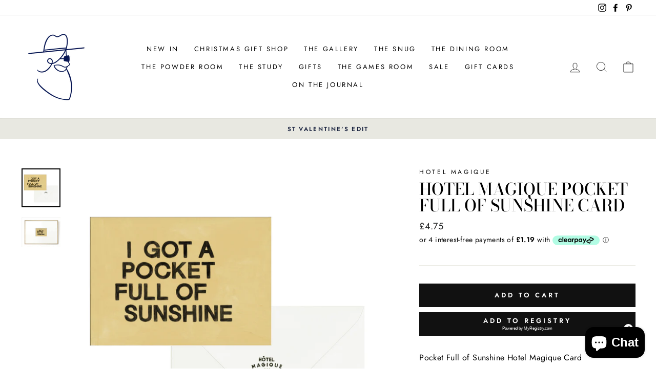

--- FILE ---
content_type: text/html; charset=utf-8
request_url: https://www.myuncleshouse.co.uk/products/pocket-full-of-sunshine-hotel-magique-card
body_size: 32502
content:
<!doctype html>
<html class="no-js" lang="en" dir="ltr">
<head>
	<!-- Added by AVADA SEO Suite -->
	








	<!-- /Added by AVADA SEO Suite -->
  <meta name="google-site-verification" content="sTnXIrcvgY4xMHAxlZG2YqU-waVHPCxqNl7xfNkoWus" />
      

  <meta charset="utf-8">

  <meta http-equiv="X-UA-Compatible" content="IE=edge,chrome=1">
  <meta name="viewport" content="width=device-width,initial-scale=1">
  <meta name="theme-color" content="#111111">
  <link rel="canonical" href="https://www.myuncleshouse.co.uk/products/pocket-full-of-sunshine-hotel-magique-card">
  <link rel="preconnect" href="https://cdn.shopify.com">
  <link rel="preconnect" href="https://fonts.shopifycdn.com">
  <link rel="dns-prefetch" href="https://productreviews.shopifycdn.com">
  <link rel="dns-prefetch" href="https://ajax.googleapis.com">
  <link rel="dns-prefetch" href="https://maps.googleapis.com">
  <link rel="dns-prefetch" href="https://maps.gstatic.com">
  
  <script type="application/ld+json">
{
  "@context": "https://schema.org/",
  "@type": "WebSite",
  "name": "My Uncle's House",
  "url": "https://www.myuncleshouse.co.uk/",
  "potentialAction": {
    "@type": "SearchAction",
    "target": "https://www.myuncleshouse.co.uk/search?type={search_term_string}product%2Carticle%2Cpage%2Ccollection&q=NORTH%20CANDLE%20145G*",
    "query-input": "required name=search_term_string"
  }
}
</script>
  
  <script type="application/ld+json">
{
  "@context": "https://schema.org",
  "@type": "Corporation",
  "name": "My Uncle's House",
  "alternateName": "My Uncle's House",
  "url": "https://www.myuncleshouse.co.uk/",
  "logo": "https://cdn.shopify.com/s/files/1/0566/0563/8853/files/facebk_prof_140x.png?v=1623011393",
  "sameAs": [
    "https://www.facebook.com/MyUnclesHouse",
    "https://www.instagram.com/my_uncles_house/",
    "https://www.pinterest.com/My_Uncles_house/",
    "https://www.myuncleshouse.co.uk/"
  ]
}
</script><link rel="shortcut icon" href="//www.myuncleshouse.co.uk/cdn/shop/files/facebk_prof_32x32.png?v=1623011393" type="image/png" /><title>Hotel Magique Pocket Full of Sunshine Card
&ndash; My Uncle&#39;s House
</title>
<meta name="description" content="Pocket Full of Sunshine Hotel Magique Card A6 size folded greeting card with blank interior Send it and seal with a kiss or pop it in a frame and add a little Sunshine to your walls.  Each card comes with a metallic white envelope Hôtel Magique logo on the backside of the card and envelope Munken Lynx 300 grams paper F"><meta name="p:domain_verify" content="73d44e56416a7c311abcd75a9bde253b"/><meta property="og:site_name" content="My Uncle&#39;s House">
  <meta property="og:url" content="https://www.myuncleshouse.co.uk/products/pocket-full-of-sunshine-hotel-magique-card">
  <meta property="og:title" content="Hotel Magique Pocket Full of Sunshine Card">
  <meta property="og:type" content="product">
  <meta property="og:description" content="Pocket Full of Sunshine Hotel Magique Card A6 size folded greeting card with blank interior Send it and seal with a kiss or pop it in a frame and add a little Sunshine to your walls.  Each card comes with a metallic white envelope Hôtel Magique logo on the backside of the card and envelope Munken Lynx 300 grams paper F"><meta property="og:image" content="http://www.myuncleshouse.co.uk/cdn/shop/products/pocket-full-of-sunshine-hotel-magique-greeting-card.jpg?v=1633372176">
    <meta property="og:image:secure_url" content="https://www.myuncleshouse.co.uk/cdn/shop/products/pocket-full-of-sunshine-hotel-magique-greeting-card.jpg?v=1633372176">
    <meta property="og:image:width" content="2320">
    <meta property="og:image:height" content="2320"><meta name="twitter:site" content="@">
  <meta name="twitter:card" content="summary_large_image">
  <meta name="twitter:title" content="Hotel Magique Pocket Full of Sunshine Card">
  <meta name="twitter:description" content="Pocket Full of Sunshine Hotel Magique Card A6 size folded greeting card with blank interior Send it and seal with a kiss or pop it in a frame and add a little Sunshine to your walls.  Each card comes with a metallic white envelope Hôtel Magique logo on the backside of the card and envelope Munken Lynx 300 grams paper F">
<style data-shopify>@font-face {
  font-family: "Bodoni Moda";
  font-weight: 500;
  font-style: normal;
  font-display: swap;
  src: url("//www.myuncleshouse.co.uk/cdn/fonts/bodoni_moda/bodonimoda_n5.36d0da1db617c453fb46e8089790ab6dc72c2356.woff2") format("woff2"),
       url("//www.myuncleshouse.co.uk/cdn/fonts/bodoni_moda/bodonimoda_n5.40f612bab009769f87511096f185d9228ad3baa3.woff") format("woff");
}

  @font-face {
  font-family: Jost;
  font-weight: 400;
  font-style: normal;
  font-display: swap;
  src: url("//www.myuncleshouse.co.uk/cdn/fonts/jost/jost_n4.d47a1b6347ce4a4c9f437608011273009d91f2b7.woff2") format("woff2"),
       url("//www.myuncleshouse.co.uk/cdn/fonts/jost/jost_n4.791c46290e672b3f85c3d1c651ef2efa3819eadd.woff") format("woff");
}


  @font-face {
  font-family: Jost;
  font-weight: 600;
  font-style: normal;
  font-display: swap;
  src: url("//www.myuncleshouse.co.uk/cdn/fonts/jost/jost_n6.ec1178db7a7515114a2d84e3dd680832b7af8b99.woff2") format("woff2"),
       url("//www.myuncleshouse.co.uk/cdn/fonts/jost/jost_n6.b1178bb6bdd3979fef38e103a3816f6980aeaff9.woff") format("woff");
}

  @font-face {
  font-family: Jost;
  font-weight: 400;
  font-style: italic;
  font-display: swap;
  src: url("//www.myuncleshouse.co.uk/cdn/fonts/jost/jost_i4.b690098389649750ada222b9763d55796c5283a5.woff2") format("woff2"),
       url("//www.myuncleshouse.co.uk/cdn/fonts/jost/jost_i4.fd766415a47e50b9e391ae7ec04e2ae25e7e28b0.woff") format("woff");
}

  @font-face {
  font-family: Jost;
  font-weight: 600;
  font-style: italic;
  font-display: swap;
  src: url("//www.myuncleshouse.co.uk/cdn/fonts/jost/jost_i6.9af7e5f39e3a108c08f24047a4276332d9d7b85e.woff2") format("woff2"),
       url("//www.myuncleshouse.co.uk/cdn/fonts/jost/jost_i6.2bf310262638f998ed206777ce0b9a3b98b6fe92.woff") format("woff");
}

</style><link href="//www.myuncleshouse.co.uk/cdn/shop/t/6/assets/theme.css?v=172726025576709056221696366569" rel="stylesheet" type="text/css" media="all" />
<style data-shopify>:root {
    --typeHeaderPrimary: "Bodoni Moda";
    --typeHeaderFallback: serif;
    --typeHeaderSize: 38px;
    --typeHeaderWeight: 500;
    --typeHeaderLineHeight: 1;
    --typeHeaderSpacing: 0.0em;

    --typeBasePrimary:Jost;
    --typeBaseFallback:sans-serif;
    --typeBaseSize: 16px;
    --typeBaseWeight: 400;
    --typeBaseSpacing: 0.025em;
    --typeBaseLineHeight: 1.6;

    --typeCollectionTitle: 18px;

    --iconWeight: 2px;
    --iconLinecaps: miter;

    
      --buttonRadius: 0px;
    

    --colorGridOverlayOpacity: 0.1;
  }

  .placeholder-content {
    background-image: linear-gradient(100deg, #ffffff 40%, #f7f7f7 63%, #ffffff 79%);
  }</style><script>
    document.documentElement.className = document.documentElement.className.replace('no-js', 'js');

    window.theme = window.theme || {};
    theme.routes = {
      home: "/",
      cart: "/cart.js",
      cartPage: "/cart",
      cartAdd: "/cart/add.js",
      cartChange: "/cart/change.js"
    };
    theme.strings = {
      soldOut: "Sold Out",
      unavailable: "Unavailable",
      stockLabel: "Only [count] items in stock!",
      willNotShipUntil: "Will not ship until [date]",
      willBeInStockAfter: "Will be in stock after [date]",
      waitingForStock: "Inventory on the way",
      savePrice: "Save [saved_amount]",
      cartEmpty: "Your cart is currently empty.",
      cartTermsConfirmation: "You must agree with the terms and conditions of sales to check out",
      searchCollections: "Collections:",
      searchPages: "Pages:",
      searchArticles: "Articles:"
    };
    theme.settings = {
      dynamicVariantsEnable: true,
      dynamicVariantType: "button",
      cartType: "drawer",
      isCustomerTemplate: false,
      moneyFormat: "£{{amount}}",
      saveType: "percent",
      recentlyViewedEnabled: false,
      productImageSize: "natural",
      productImageCover: false,
      predictiveSearch: true,
      predictiveSearchType: "product,article,page,collection",
      inventoryThreshold: 4,
      quickView: false,
      themeName: 'Impulse',
      themeVersion: "4.1.3"
    };
  </script>

  <script>window.performance && window.performance.mark && window.performance.mark('shopify.content_for_header.start');</script><meta name="facebook-domain-verification" content="wvcdukfuv6dy672ljfpp5g46twz4tw">
<meta name="google-site-verification" content="AGPES-4yhUqXqG0fNLp2NaT40S8adcEAwQY5aJiqfJM">
<meta id="shopify-digital-wallet" name="shopify-digital-wallet" content="/56605638853/digital_wallets/dialog">
<meta name="shopify-checkout-api-token" content="f19bb3544ab33ad28d6eccfb7f8dd5a8">
<meta id="in-context-paypal-metadata" data-shop-id="56605638853" data-venmo-supported="false" data-environment="production" data-locale="en_US" data-paypal-v4="true" data-currency="GBP">
<link rel="alternate" type="application/json+oembed" href="https://www.myuncleshouse.co.uk/products/pocket-full-of-sunshine-hotel-magique-card.oembed">
<script async="async" src="/checkouts/internal/preloads.js?locale=en-GB"></script>
<script id="shopify-features" type="application/json">{"accessToken":"f19bb3544ab33ad28d6eccfb7f8dd5a8","betas":["rich-media-storefront-analytics"],"domain":"www.myuncleshouse.co.uk","predictiveSearch":true,"shopId":56605638853,"locale":"en"}</script>
<script>var Shopify = Shopify || {};
Shopify.shop = "my-uncles-house.myshopify.com";
Shopify.locale = "en";
Shopify.currency = {"active":"GBP","rate":"1.0"};
Shopify.country = "GB";
Shopify.theme = {"name":"Impulse","id":122638794949,"schema_name":"Impulse","schema_version":"4.1.3","theme_store_id":857,"role":"main"};
Shopify.theme.handle = "null";
Shopify.theme.style = {"id":null,"handle":null};
Shopify.cdnHost = "www.myuncleshouse.co.uk/cdn";
Shopify.routes = Shopify.routes || {};
Shopify.routes.root = "/";</script>
<script type="module">!function(o){(o.Shopify=o.Shopify||{}).modules=!0}(window);</script>
<script>!function(o){function n(){var o=[];function n(){o.push(Array.prototype.slice.apply(arguments))}return n.q=o,n}var t=o.Shopify=o.Shopify||{};t.loadFeatures=n(),t.autoloadFeatures=n()}(window);</script>
<script id="shop-js-analytics" type="application/json">{"pageType":"product"}</script>
<script defer="defer" async type="module" src="//www.myuncleshouse.co.uk/cdn/shopifycloud/shop-js/modules/v2/client.init-shop-cart-sync_BT-GjEfc.en.esm.js"></script>
<script defer="defer" async type="module" src="//www.myuncleshouse.co.uk/cdn/shopifycloud/shop-js/modules/v2/chunk.common_D58fp_Oc.esm.js"></script>
<script defer="defer" async type="module" src="//www.myuncleshouse.co.uk/cdn/shopifycloud/shop-js/modules/v2/chunk.modal_xMitdFEc.esm.js"></script>
<script type="module">
  await import("//www.myuncleshouse.co.uk/cdn/shopifycloud/shop-js/modules/v2/client.init-shop-cart-sync_BT-GjEfc.en.esm.js");
await import("//www.myuncleshouse.co.uk/cdn/shopifycloud/shop-js/modules/v2/chunk.common_D58fp_Oc.esm.js");
await import("//www.myuncleshouse.co.uk/cdn/shopifycloud/shop-js/modules/v2/chunk.modal_xMitdFEc.esm.js");

  window.Shopify.SignInWithShop?.initShopCartSync?.({"fedCMEnabled":true,"windoidEnabled":true});

</script>
<script>(function() {
  var isLoaded = false;
  function asyncLoad() {
    if (isLoaded) return;
    isLoaded = true;
    var urls = ["https:\/\/instafeed.nfcube.com\/cdn\/0d2f2e2fd1e0ea5ab3a27b3dd631ae10.js?shop=my-uncles-house.myshopify.com","\/\/www.powr.io\/powr.js?powr-token=my-uncles-house.myshopify.com\u0026external-type=shopify\u0026shop=my-uncles-house.myshopify.com","https:\/\/a.mailmunch.co\/widgets\/site-944424-0f5be6fb0c0b3e00402fc7a8a7bf48f0c42a476d.js?shop=my-uncles-house.myshopify.com","https:\/\/sdks.automizely.com\/conversions\/v1\/conversions.js?app_connection_id=910be5d5f4564cde8db584ae34a19cc9\u0026mapped_org_id=bdb1271fe9ba7d6079c07126c825981a_v1\u0026shop=my-uncles-house.myshopify.com","https:\/\/sapp.multivariants.com\/gate\/out\/sys\/js\/init.js?shop=my-uncles-house.myshopify.com","https:\/\/seo.apps.avada.io\/scripttag\/avada-seo-installed.js?shop=my-uncles-house.myshopify.com","https:\/\/www.myregistry.com\/ScriptPlatform\/Shopify\/AddToMrButton.js?siteKey=kGeIoVWs_MKqzleQCRaVoA2\u0026lang=en\u0026version=729946261\u0026shop=my-uncles-house.myshopify.com","\/\/backinstock.useamp.com\/widget\/49506_1767157525.js?category=bis\u0026v=6\u0026shop=my-uncles-house.myshopify.com"];
    for (var i = 0; i < urls.length; i++) {
      var s = document.createElement('script');
      s.type = 'text/javascript';
      s.async = true;
      s.src = urls[i];
      var x = document.getElementsByTagName('script')[0];
      x.parentNode.insertBefore(s, x);
    }
  };
  if(window.attachEvent) {
    window.attachEvent('onload', asyncLoad);
  } else {
    window.addEventListener('load', asyncLoad, false);
  }
})();</script>
<script id="__st">var __st={"a":56605638853,"offset":0,"reqid":"24ef9ab5-6e5f-4611-be9a-a0364052d575-1769292825","pageurl":"www.myuncleshouse.co.uk\/products\/pocket-full-of-sunshine-hotel-magique-card","u":"81a44508e71a","p":"product","rtyp":"product","rid":6926025228485};</script>
<script>window.ShopifyPaypalV4VisibilityTracking = true;</script>
<script id="captcha-bootstrap">!function(){'use strict';const t='contact',e='account',n='new_comment',o=[[t,t],['blogs',n],['comments',n],[t,'customer']],c=[[e,'customer_login'],[e,'guest_login'],[e,'recover_customer_password'],[e,'create_customer']],r=t=>t.map((([t,e])=>`form[action*='/${t}']:not([data-nocaptcha='true']) input[name='form_type'][value='${e}']`)).join(','),a=t=>()=>t?[...document.querySelectorAll(t)].map((t=>t.form)):[];function s(){const t=[...o],e=r(t);return a(e)}const i='password',u='form_key',d=['recaptcha-v3-token','g-recaptcha-response','h-captcha-response',i],f=()=>{try{return window.sessionStorage}catch{return}},m='__shopify_v',_=t=>t.elements[u];function p(t,e,n=!1){try{const o=window.sessionStorage,c=JSON.parse(o.getItem(e)),{data:r}=function(t){const{data:e,action:n}=t;return t[m]||n?{data:e,action:n}:{data:t,action:n}}(c);for(const[e,n]of Object.entries(r))t.elements[e]&&(t.elements[e].value=n);n&&o.removeItem(e)}catch(o){console.error('form repopulation failed',{error:o})}}const l='form_type',E='cptcha';function T(t){t.dataset[E]=!0}const w=window,h=w.document,L='Shopify',v='ce_forms',y='captcha';let A=!1;((t,e)=>{const n=(g='f06e6c50-85a8-45c8-87d0-21a2b65856fe',I='https://cdn.shopify.com/shopifycloud/storefront-forms-hcaptcha/ce_storefront_forms_captcha_hcaptcha.v1.5.2.iife.js',D={infoText:'Protected by hCaptcha',privacyText:'Privacy',termsText:'Terms'},(t,e,n)=>{const o=w[L][v],c=o.bindForm;if(c)return c(t,g,e,D).then(n);var r;o.q.push([[t,g,e,D],n]),r=I,A||(h.body.append(Object.assign(h.createElement('script'),{id:'captcha-provider',async:!0,src:r})),A=!0)});var g,I,D;w[L]=w[L]||{},w[L][v]=w[L][v]||{},w[L][v].q=[],w[L][y]=w[L][y]||{},w[L][y].protect=function(t,e){n(t,void 0,e),T(t)},Object.freeze(w[L][y]),function(t,e,n,w,h,L){const[v,y,A,g]=function(t,e,n){const i=e?o:[],u=t?c:[],d=[...i,...u],f=r(d),m=r(i),_=r(d.filter((([t,e])=>n.includes(e))));return[a(f),a(m),a(_),s()]}(w,h,L),I=t=>{const e=t.target;return e instanceof HTMLFormElement?e:e&&e.form},D=t=>v().includes(t);t.addEventListener('submit',(t=>{const e=I(t);if(!e)return;const n=D(e)&&!e.dataset.hcaptchaBound&&!e.dataset.recaptchaBound,o=_(e),c=g().includes(e)&&(!o||!o.value);(n||c)&&t.preventDefault(),c&&!n&&(function(t){try{if(!f())return;!function(t){const e=f();if(!e)return;const n=_(t);if(!n)return;const o=n.value;o&&e.removeItem(o)}(t);const e=Array.from(Array(32),(()=>Math.random().toString(36)[2])).join('');!function(t,e){_(t)||t.append(Object.assign(document.createElement('input'),{type:'hidden',name:u})),t.elements[u].value=e}(t,e),function(t,e){const n=f();if(!n)return;const o=[...t.querySelectorAll(`input[type='${i}']`)].map((({name:t})=>t)),c=[...d,...o],r={};for(const[a,s]of new FormData(t).entries())c.includes(a)||(r[a]=s);n.setItem(e,JSON.stringify({[m]:1,action:t.action,data:r}))}(t,e)}catch(e){console.error('failed to persist form',e)}}(e),e.submit())}));const S=(t,e)=>{t&&!t.dataset[E]&&(n(t,e.some((e=>e===t))),T(t))};for(const o of['focusin','change'])t.addEventListener(o,(t=>{const e=I(t);D(e)&&S(e,y())}));const B=e.get('form_key'),M=e.get(l),P=B&&M;t.addEventListener('DOMContentLoaded',(()=>{const t=y();if(P)for(const e of t)e.elements[l].value===M&&p(e,B);[...new Set([...A(),...v().filter((t=>'true'===t.dataset.shopifyCaptcha))])].forEach((e=>S(e,t)))}))}(h,new URLSearchParams(w.location.search),n,t,e,['guest_login'])})(!0,!0)}();</script>
<script integrity="sha256-4kQ18oKyAcykRKYeNunJcIwy7WH5gtpwJnB7kiuLZ1E=" data-source-attribution="shopify.loadfeatures" defer="defer" src="//www.myuncleshouse.co.uk/cdn/shopifycloud/storefront/assets/storefront/load_feature-a0a9edcb.js" crossorigin="anonymous"></script>
<script data-source-attribution="shopify.dynamic_checkout.dynamic.init">var Shopify=Shopify||{};Shopify.PaymentButton=Shopify.PaymentButton||{isStorefrontPortableWallets:!0,init:function(){window.Shopify.PaymentButton.init=function(){};var t=document.createElement("script");t.src="https://www.myuncleshouse.co.uk/cdn/shopifycloud/portable-wallets/latest/portable-wallets.en.js",t.type="module",document.head.appendChild(t)}};
</script>
<script data-source-attribution="shopify.dynamic_checkout.buyer_consent">
  function portableWalletsHideBuyerConsent(e){var t=document.getElementById("shopify-buyer-consent"),n=document.getElementById("shopify-subscription-policy-button");t&&n&&(t.classList.add("hidden"),t.setAttribute("aria-hidden","true"),n.removeEventListener("click",e))}function portableWalletsShowBuyerConsent(e){var t=document.getElementById("shopify-buyer-consent"),n=document.getElementById("shopify-subscription-policy-button");t&&n&&(t.classList.remove("hidden"),t.removeAttribute("aria-hidden"),n.addEventListener("click",e))}window.Shopify?.PaymentButton&&(window.Shopify.PaymentButton.hideBuyerConsent=portableWalletsHideBuyerConsent,window.Shopify.PaymentButton.showBuyerConsent=portableWalletsShowBuyerConsent);
</script>
<script data-source-attribution="shopify.dynamic_checkout.cart.bootstrap">document.addEventListener("DOMContentLoaded",(function(){function t(){return document.querySelector("shopify-accelerated-checkout-cart, shopify-accelerated-checkout")}if(t())Shopify.PaymentButton.init();else{new MutationObserver((function(e,n){t()&&(Shopify.PaymentButton.init(),n.disconnect())})).observe(document.body,{childList:!0,subtree:!0})}}));
</script>
<link id="shopify-accelerated-checkout-styles" rel="stylesheet" media="screen" href="https://www.myuncleshouse.co.uk/cdn/shopifycloud/portable-wallets/latest/accelerated-checkout-backwards-compat.css" crossorigin="anonymous">
<style id="shopify-accelerated-checkout-cart">
        #shopify-buyer-consent {
  margin-top: 1em;
  display: inline-block;
  width: 100%;
}

#shopify-buyer-consent.hidden {
  display: none;
}

#shopify-subscription-policy-button {
  background: none;
  border: none;
  padding: 0;
  text-decoration: underline;
  font-size: inherit;
  cursor: pointer;
}

#shopify-subscription-policy-button::before {
  box-shadow: none;
}

      </style>

<script>window.performance && window.performance.mark && window.performance.mark('shopify.content_for_header.end');</script>

  <script src="//www.myuncleshouse.co.uk/cdn/shop/t/6/assets/vendor-scripts-v9.js" defer="defer"></script><script src="//www.myuncleshouse.co.uk/cdn/shop/t/6/assets/theme.min.js?v=39339811917495584771621377024" defer="defer"></script><!-- BEGIN app block: shopify://apps/press-loft-affiliate-network/blocks/app-affileate-embeded-block/cec1d770-ae0e-49c2-8267-331fecca634e --><script>
  let customerId = ""
  let customerPlToken = ""
  let shop = "my-uncles-house.myshopify.com"
  if(customerPlToken == "N/A"){
    customerPlToken = null
  }
</script>

<!-- END app block --><!-- BEGIN app block: shopify://apps/ta-labels-badges/blocks/bss-pl-config-data/91bfe765-b604-49a1-805e-3599fa600b24 --><script
    id='bss-pl-config-data'
>
	let TAE_StoreId = "50849";
	if (typeof BSS_PL == 'undefined' || TAE_StoreId !== "") {
  		var BSS_PL = {};
		BSS_PL.storeId = 50849;
		BSS_PL.currentPlan = "free";
		BSS_PL.apiServerProduction = "https://product-labels-pro.bsscommerce.com";
		BSS_PL.publicAccessToken = null;
		BSS_PL.customerTags = "null";
		BSS_PL.customerId = "null";
		BSS_PL.storeIdCustomOld = 10678;
		BSS_PL.storeIdOldWIthPriority = 12200;
		BSS_PL.storeIdOptimizeAppendLabel = null
		BSS_PL.optimizeCodeIds = null; 
		BSS_PL.extendedFeatureIds = null;
		BSS_PL.integration = {"laiReview":{"status":0,"config":[]}};
		BSS_PL.settingsData  = {};
		BSS_PL.configProductMetafields = null;
		BSS_PL.configVariantMetafields = null;
		
		BSS_PL.configData = [].concat({"id":147364,"name":"Untitled badge","priority":0,"enable":1,"pages":"1,2,3,4,7","related_product_tag":null,"first_image_tags":null,"img_url":"","public_img_url":"","position":0,"apply":null,"product_type":0,"exclude_products":6,"collection_image_type":0,"product":"7960241242334,7959833673950,7955309854942,7960249336030","variant":"","collection":"","exclude_product_ids":"","collection_image":"","inventory":0,"tags":"","excludeTags":"","vendors":"","from_price":null,"to_price":null,"domain_id":50849,"locations":"","enable_allowed_countries":false,"locales":"","enable_allowed_locales":false,"enable_visibility_date":false,"from_date":null,"to_date":null,"enable_discount_range":false,"discount_type":1,"discount_from":null,"discount_to":null,"label_text":"25%25%20off","label_text_color":"#ffffff","label_text_background_color":"#ff7f50","label_text_font_size":12,"label_text_no_image":1,"label_text_in_stock":"In Stock","label_text_out_stock":"Sold out","label_shadow":0,"label_opacity":100,"label_border_radius":0,"label_shadow_color":"#808080","label_text_style":0,"label_text_font_family":null,"label_text_font_url":null,"label_preview_image":"/static/adminhtml/images/sample.webp","label_text_enable":1,"customer_tags":"","exclude_customer_tags":"","customer_type":"allcustomers","exclude_customers":"all_customer_tags","label_on_image":"2","label_type":2,"badge_type":0,"custom_selector":"{\"collectionPageSelector\":\"\",\"homePageSelector\":\"\",\"productPageSelector\":\"\",\"searchPageSelector\":\"\",\"otherPageSelector\":\"\"}","margin_top":0,"margin_bottom":0,"mobile_height_label":-1,"mobile_width_label":30,"mobile_font_size_label":12,"emoji":null,"emoji_position":null,"transparent_background":null,"custom_page":null,"check_custom_page":null,"include_custom_page":null,"check_include_custom_page":false,"margin_left":0,"instock":null,"price_range_from":null,"price_range_to":null,"enable_price_range":0,"enable_product_publish":0,"selected_product":"null","product_publish_from":null,"product_publish_to":null,"enable_countdown_timer":0,"option_format_countdown":0,"countdown_time":null,"option_end_countdown":null,"start_day_countdown":null,"countdown_type":1,"countdown_daily_from_time":null,"countdown_daily_to_time":null,"countdown_interval_start_time":null,"countdown_interval_length":null,"countdown_interval_break_length":null,"public_url_s3":"","enable_visibility_period":0,"visibility_period":1,"createdAt":"2024-11-29T09:52:36.000Z","customer_ids":"","exclude_customer_ids":"","angle":0,"toolTipText":"","label_shape":"rectangle","mobile_fixed_percent_label":"percentage","desktop_width_label":30,"desktop_height_label":-1,"desktop_fixed_percent_label":"percentage","mobile_position":0,"desktop_label_unlimited_top":0,"desktop_label_unlimited_left":0,"mobile_label_unlimited_top":0,"mobile_label_unlimited_left":0,"mobile_margin_top":0,"mobile_margin_left":0,"mobile_config_label_enable":0,"mobile_default_config":1,"mobile_margin_bottom":0,"enable_fixed_time":0,"fixed_time":null,"statusLabelHoverText":0,"labelHoverTextLink":"","labelAltText":"","statusLabelAltText":0,"enable_badge_stock":0,"badge_stock_style":1,"badge_stock_config":null,"enable_multi_badge":0,"animation_type":0,"animation_duration":2,"animation_repeat_option":0,"animation_repeat":0,"desktop_show_badges":1,"mobile_show_badges":1,"desktop_show_labels":1,"mobile_show_labels":1,"label_text_unlimited_stock":"Unlimited Stock","img_plan_id":0,"label_badge_type":"text","deletedAt":null,"desktop_lock_aspect_ratio":true,"mobile_lock_aspect_ratio":true,"img_aspect_ratio":1,"preview_board_width":500,"preview_board_height":500,"set_size_on_mobile":false,"set_position_on_mobile":false,"set_margin_on_mobile":false,"from_stock":0,"to_stock":0,"condition_product_title":"{\"enabled\":false,\"type\":1,\"content\":\"\"}","conditions_apply_type":"{\"discount\":1,\"price\":1,\"inventory\":1}","public_font_url":null,"updatedAt":"2024-11-29T09:53:48.000Z","multipleBadge":null,"translations":[],"label_id":147364,"label_text_id":147364,"bg_style":"solid"},{"id":138391,"name":"CUSTOMIZE","priority":0,"enable":1,"pages":"1,2,3,4,7","related_product_tag":null,"first_image_tags":null,"img_url":"","public_img_url":"","position":0,"apply":null,"product_type":0,"exclude_products":6,"collection_image_type":0,"product":"8716075663582,8286374133982,8152887394526,8712381333726,8714955686110","variant":"","collection":"","exclude_product_ids":"","collection_image":"","inventory":0,"tags":"","excludeTags":"","vendors":"","from_price":null,"to_price":null,"domain_id":50849,"locations":"","enable_allowed_countries":false,"locales":"","enable_allowed_locales":false,"enable_visibility_date":false,"from_date":null,"to_date":null,"enable_discount_range":false,"discount_type":1,"discount_from":null,"discount_to":null,"label_text":"CUSTOMIZE","label_text_color":"#ffffff","label_text_background_color":"#be8e3c","label_text_font_size":12,"label_text_no_image":1,"label_text_in_stock":"In Stock","label_text_out_stock":"Sold out","label_shadow":0,"label_opacity":100,"label_border_radius":0,"label_shadow_color":"#808080","label_text_style":2,"label_text_font_family":"","label_text_font_url":null,"label_preview_image":"/static/adminhtml/images/sample.webp","label_text_enable":1,"customer_tags":"","exclude_customer_tags":"","customer_type":"allcustomers","exclude_customers":"all_customer_tags","label_on_image":"2","label_type":2,"badge_type":0,"custom_selector":"{\"collectionPageSelector\":\"\",\"homePageSelector\":\"\",\"productPageSelector\":\"\",\"searchPageSelector\":\"\",\"otherPageSelector\":\"\"}","margin_top":0,"margin_bottom":0,"mobile_height_label":25,"mobile_width_label":84,"mobile_font_size_label":12,"emoji":null,"emoji_position":null,"transparent_background":null,"custom_page":null,"check_custom_page":null,"include_custom_page":null,"check_include_custom_page":false,"margin_left":0,"instock":null,"price_range_from":null,"price_range_to":null,"enable_price_range":0,"enable_product_publish":0,"selected_product":"null","product_publish_from":null,"product_publish_to":null,"enable_countdown_timer":0,"option_format_countdown":0,"countdown_time":null,"option_end_countdown":null,"start_day_countdown":null,"countdown_type":1,"countdown_daily_from_time":null,"countdown_daily_to_time":null,"countdown_interval_start_time":null,"countdown_interval_length":null,"countdown_interval_break_length":null,"public_url_s3":"","enable_visibility_period":0,"visibility_period":1,"createdAt":"2024-10-23T23:48:38.000Z","customer_ids":"","exclude_customer_ids":"","angle":0,"toolTipText":"","label_shape":"rectangle","mobile_fixed_percent_label":"fixed","desktop_width_label":84,"desktop_height_label":25,"desktop_fixed_percent_label":"fixed","mobile_position":0,"desktop_label_unlimited_top":0,"desktop_label_unlimited_left":0,"mobile_label_unlimited_top":0,"mobile_label_unlimited_left":0,"mobile_margin_top":0,"mobile_margin_left":0,"mobile_config_label_enable":null,"mobile_default_config":1,"mobile_margin_bottom":0,"enable_fixed_time":0,"fixed_time":null,"statusLabelHoverText":0,"labelHoverTextLink":"","labelAltText":"CUSTOMIZE%20GIFT%20BOX","statusLabelAltText":1,"enable_badge_stock":0,"badge_stock_style":1,"badge_stock_config":null,"enable_multi_badge":0,"animation_type":0,"animation_duration":2,"animation_repeat_option":0,"animation_repeat":0,"desktop_show_badges":1,"mobile_show_badges":1,"desktop_show_labels":1,"mobile_show_labels":1,"label_text_unlimited_stock":"Unlimited Stock","img_plan_id":0,"label_badge_type":"text","deletedAt":null,"desktop_lock_aspect_ratio":true,"mobile_lock_aspect_ratio":true,"img_aspect_ratio":1,"preview_board_width":500,"preview_board_height":500,"set_size_on_mobile":false,"set_position_on_mobile":false,"set_margin_on_mobile":false,"from_stock":0,"to_stock":0,"condition_product_title":"{\"enable\":false,\"type\":1,\"content\":\"\"}","conditions_apply_type":"{}","public_font_url":null,"updatedAt":"2024-10-25T17:29:18.000Z","multipleBadge":null,"translations":[],"label_id":138391,"label_text_id":138391,"bg_style":"solid"},);

		
		BSS_PL.configDataBanner = [].concat();

		
		BSS_PL.configDataPopup = [].concat();

		
		BSS_PL.configDataLabelGroup = [].concat();
		
		
		BSS_PL.collectionID = ``;
		BSS_PL.collectionHandle = ``;
		BSS_PL.collectionTitle = ``;

		
		BSS_PL.conditionConfigData = [].concat();
	}
</script>




<style>
    
    

</style>

<script>
    function bssLoadScripts(src, callback, isDefer = false) {
        const scriptTag = document.createElement('script');
        document.head.appendChild(scriptTag);
        scriptTag.src = src;
        if (isDefer) {
            scriptTag.defer = true;
        } else {
            scriptTag.async = true;
        }
        if (callback) {
            scriptTag.addEventListener('load', function () {
                callback();
            });
        }
    }
    const scriptUrls = [
        "https://cdn.shopify.com/extensions/019be8bb-88c4-73a4-949e-2dc4fcfa6131/product-label-560/assets/bss-pl-init-helper.js",
        "https://cdn.shopify.com/extensions/019be8bb-88c4-73a4-949e-2dc4fcfa6131/product-label-560/assets/bss-pl-init-config-run-scripts.js",
    ];
    Promise.all(scriptUrls.map((script) => new Promise((resolve) => bssLoadScripts(script, resolve)))).then((res) => {
        console.log('BSS scripts loaded');
        window.bssScriptsLoaded = true;
    });

	function bssInitScripts() {
		if (BSS_PL.configData.length) {
			const enabledFeature = [
				{ type: 1, script: "https://cdn.shopify.com/extensions/019be8bb-88c4-73a4-949e-2dc4fcfa6131/product-label-560/assets/bss-pl-init-for-label.js" },
				{ type: 2, badge: [0, 7, 8], script: "https://cdn.shopify.com/extensions/019be8bb-88c4-73a4-949e-2dc4fcfa6131/product-label-560/assets/bss-pl-init-for-badge-product-name.js" },
				{ type: 2, badge: [1, 11], script: "https://cdn.shopify.com/extensions/019be8bb-88c4-73a4-949e-2dc4fcfa6131/product-label-560/assets/bss-pl-init-for-badge-product-image.js" },
				{ type: 2, badge: 2, script: "https://cdn.shopify.com/extensions/019be8bb-88c4-73a4-949e-2dc4fcfa6131/product-label-560/assets/bss-pl-init-for-badge-custom-selector.js" },
				{ type: 2, badge: [3, 9, 10], script: "https://cdn.shopify.com/extensions/019be8bb-88c4-73a4-949e-2dc4fcfa6131/product-label-560/assets/bss-pl-init-for-badge-price.js" },
				{ type: 2, badge: 4, script: "https://cdn.shopify.com/extensions/019be8bb-88c4-73a4-949e-2dc4fcfa6131/product-label-560/assets/bss-pl-init-for-badge-add-to-cart-btn.js" },
				{ type: 2, badge: 5, script: "https://cdn.shopify.com/extensions/019be8bb-88c4-73a4-949e-2dc4fcfa6131/product-label-560/assets/bss-pl-init-for-badge-quantity-box.js" },
				{ type: 2, badge: 6, script: "https://cdn.shopify.com/extensions/019be8bb-88c4-73a4-949e-2dc4fcfa6131/product-label-560/assets/bss-pl-init-for-badge-buy-it-now-btn.js" }
			]
				.filter(({ type, badge }) => BSS_PL.configData.some(item => item.label_type === type && (badge === undefined || (Array.isArray(badge) ? badge.includes(item.badge_type) : item.badge_type === badge))) || (type === 1 && BSS_PL.configDataLabelGroup && BSS_PL.configDataLabelGroup.length))
				.map(({ script }) => script);
				
            enabledFeature.forEach((src) => bssLoadScripts(src));

            if (enabledFeature.length) {
                const src = "https://cdn.shopify.com/extensions/019be8bb-88c4-73a4-949e-2dc4fcfa6131/product-label-560/assets/bss-product-label-js.js";
                bssLoadScripts(src);
            }
        }

        if (BSS_PL.configDataBanner && BSS_PL.configDataBanner.length) {
            const src = "https://cdn.shopify.com/extensions/019be8bb-88c4-73a4-949e-2dc4fcfa6131/product-label-560/assets/bss-product-label-banner.js";
            bssLoadScripts(src);
        }

        if (BSS_PL.configDataPopup && BSS_PL.configDataPopup.length) {
            const src = "https://cdn.shopify.com/extensions/019be8bb-88c4-73a4-949e-2dc4fcfa6131/product-label-560/assets/bss-product-label-popup.js";
            bssLoadScripts(src);
        }

        if (window.location.search.includes('bss-pl-custom-selector')) {
            const src = "https://cdn.shopify.com/extensions/019be8bb-88c4-73a4-949e-2dc4fcfa6131/product-label-560/assets/bss-product-label-custom-position.js";
            bssLoadScripts(src, null, true);
        }
    }
    bssInitScripts();
</script>


<!-- END app block --><!-- BEGIN app block: shopify://apps/klaviyo-email-marketing-sms/blocks/klaviyo-onsite-embed/2632fe16-c075-4321-a88b-50b567f42507 -->












  <script async src="https://static.klaviyo.com/onsite/js/TVMJYf/klaviyo.js?company_id=TVMJYf"></script>
  <script>!function(){if(!window.klaviyo){window._klOnsite=window._klOnsite||[];try{window.klaviyo=new Proxy({},{get:function(n,i){return"push"===i?function(){var n;(n=window._klOnsite).push.apply(n,arguments)}:function(){for(var n=arguments.length,o=new Array(n),w=0;w<n;w++)o[w]=arguments[w];var t="function"==typeof o[o.length-1]?o.pop():void 0,e=new Promise((function(n){window._klOnsite.push([i].concat(o,[function(i){t&&t(i),n(i)}]))}));return e}}})}catch(n){window.klaviyo=window.klaviyo||[],window.klaviyo.push=function(){var n;(n=window._klOnsite).push.apply(n,arguments)}}}}();</script>

  
    <script id="viewed_product">
      if (item == null) {
        var _learnq = _learnq || [];

        var MetafieldReviews = null
        var MetafieldYotpoRating = null
        var MetafieldYotpoCount = null
        var MetafieldLooxRating = null
        var MetafieldLooxCount = null
        var okendoProduct = null
        var okendoProductReviewCount = null
        var okendoProductReviewAverageValue = null
        try {
          // The following fields are used for Customer Hub recently viewed in order to add reviews.
          // This information is not part of __kla_viewed. Instead, it is part of __kla_viewed_reviewed_items
          MetafieldReviews = {};
          MetafieldYotpoRating = null
          MetafieldYotpoCount = null
          MetafieldLooxRating = null
          MetafieldLooxCount = null

          okendoProduct = null
          // If the okendo metafield is not legacy, it will error, which then requires the new json formatted data
          if (okendoProduct && 'error' in okendoProduct) {
            okendoProduct = null
          }
          okendoProductReviewCount = okendoProduct ? okendoProduct.reviewCount : null
          okendoProductReviewAverageValue = okendoProduct ? okendoProduct.reviewAverageValue : null
        } catch (error) {
          console.error('Error in Klaviyo onsite reviews tracking:', error);
        }

        var item = {
          Name: "Hotel Magique Pocket Full of Sunshine Card",
          ProductID: 6926025228485,
          Categories: ["Cards","discount eligable","Gifting","Gifts for the Escapist","Hotel Magique","Soleil Toujours","SUNSHINE","The Gallery","The Summer Table"],
          ImageURL: "https://www.myuncleshouse.co.uk/cdn/shop/products/pocket-full-of-sunshine-hotel-magique-greeting-card_grande.jpg?v=1633372176",
          URL: "https://www.myuncleshouse.co.uk/products/pocket-full-of-sunshine-hotel-magique-card",
          Brand: "Hôtel Magique",
          Price: "£4.75",
          Value: "4.75",
          CompareAtPrice: "£0.00"
        };
        _learnq.push(['track', 'Viewed Product', item]);
        _learnq.push(['trackViewedItem', {
          Title: item.Name,
          ItemId: item.ProductID,
          Categories: item.Categories,
          ImageUrl: item.ImageURL,
          Url: item.URL,
          Metadata: {
            Brand: item.Brand,
            Price: item.Price,
            Value: item.Value,
            CompareAtPrice: item.CompareAtPrice
          },
          metafields:{
            reviews: MetafieldReviews,
            yotpo:{
              rating: MetafieldYotpoRating,
              count: MetafieldYotpoCount,
            },
            loox:{
              rating: MetafieldLooxRating,
              count: MetafieldLooxCount,
            },
            okendo: {
              rating: okendoProductReviewAverageValue,
              count: okendoProductReviewCount,
            }
          }
        }]);
      }
    </script>
  




  <script>
    window.klaviyoReviewsProductDesignMode = false
  </script>







<!-- END app block --><script src="https://cdn.shopify.com/extensions/e8878072-2f6b-4e89-8082-94b04320908d/inbox-1254/assets/inbox-chat-loader.js" type="text/javascript" defer="defer"></script>
<script src="https://cdn.shopify.com/extensions/c912c5b5-12f9-46a8-8035-e89202715522/press-loft-affiliate-network-22/assets/app-affiliate-min.js" type="text/javascript" defer="defer"></script>
<link href="https://cdn.shopify.com/extensions/019be8bb-88c4-73a4-949e-2dc4fcfa6131/product-label-560/assets/bss-pl-style.min.css" rel="stylesheet" type="text/css" media="all">
<script src="https://cdn.shopify.com/extensions/019be6be-b874-73f5-b699-b0c002c48d32/bundles-46/assets/simple-bundles-v2.min.js" type="text/javascript" defer="defer"></script>
<link href="https://monorail-edge.shopifysvc.com" rel="dns-prefetch">
<script>(function(){if ("sendBeacon" in navigator && "performance" in window) {try {var session_token_from_headers = performance.getEntriesByType('navigation')[0].serverTiming.find(x => x.name == '_s').description;} catch {var session_token_from_headers = undefined;}var session_cookie_matches = document.cookie.match(/_shopify_s=([^;]*)/);var session_token_from_cookie = session_cookie_matches && session_cookie_matches.length === 2 ? session_cookie_matches[1] : "";var session_token = session_token_from_headers || session_token_from_cookie || "";function handle_abandonment_event(e) {var entries = performance.getEntries().filter(function(entry) {return /monorail-edge.shopifysvc.com/.test(entry.name);});if (!window.abandonment_tracked && entries.length === 0) {window.abandonment_tracked = true;var currentMs = Date.now();var navigation_start = performance.timing.navigationStart;var payload = {shop_id: 56605638853,url: window.location.href,navigation_start,duration: currentMs - navigation_start,session_token,page_type: "product"};window.navigator.sendBeacon("https://monorail-edge.shopifysvc.com/v1/produce", JSON.stringify({schema_id: "online_store_buyer_site_abandonment/1.1",payload: payload,metadata: {event_created_at_ms: currentMs,event_sent_at_ms: currentMs}}));}}window.addEventListener('pagehide', handle_abandonment_event);}}());</script>
<script id="web-pixels-manager-setup">(function e(e,d,r,n,o){if(void 0===o&&(o={}),!Boolean(null===(a=null===(i=window.Shopify)||void 0===i?void 0:i.analytics)||void 0===a?void 0:a.replayQueue)){var i,a;window.Shopify=window.Shopify||{};var t=window.Shopify;t.analytics=t.analytics||{};var s=t.analytics;s.replayQueue=[],s.publish=function(e,d,r){return s.replayQueue.push([e,d,r]),!0};try{self.performance.mark("wpm:start")}catch(e){}var l=function(){var e={modern:/Edge?\/(1{2}[4-9]|1[2-9]\d|[2-9]\d{2}|\d{4,})\.\d+(\.\d+|)|Firefox\/(1{2}[4-9]|1[2-9]\d|[2-9]\d{2}|\d{4,})\.\d+(\.\d+|)|Chrom(ium|e)\/(9{2}|\d{3,})\.\d+(\.\d+|)|(Maci|X1{2}).+ Version\/(15\.\d+|(1[6-9]|[2-9]\d|\d{3,})\.\d+)([,.]\d+|)( \(\w+\)|)( Mobile\/\w+|) Safari\/|Chrome.+OPR\/(9{2}|\d{3,})\.\d+\.\d+|(CPU[ +]OS|iPhone[ +]OS|CPU[ +]iPhone|CPU IPhone OS|CPU iPad OS)[ +]+(15[._]\d+|(1[6-9]|[2-9]\d|\d{3,})[._]\d+)([._]\d+|)|Android:?[ /-](13[3-9]|1[4-9]\d|[2-9]\d{2}|\d{4,})(\.\d+|)(\.\d+|)|Android.+Firefox\/(13[5-9]|1[4-9]\d|[2-9]\d{2}|\d{4,})\.\d+(\.\d+|)|Android.+Chrom(ium|e)\/(13[3-9]|1[4-9]\d|[2-9]\d{2}|\d{4,})\.\d+(\.\d+|)|SamsungBrowser\/([2-9]\d|\d{3,})\.\d+/,legacy:/Edge?\/(1[6-9]|[2-9]\d|\d{3,})\.\d+(\.\d+|)|Firefox\/(5[4-9]|[6-9]\d|\d{3,})\.\d+(\.\d+|)|Chrom(ium|e)\/(5[1-9]|[6-9]\d|\d{3,})\.\d+(\.\d+|)([\d.]+$|.*Safari\/(?![\d.]+ Edge\/[\d.]+$))|(Maci|X1{2}).+ Version\/(10\.\d+|(1[1-9]|[2-9]\d|\d{3,})\.\d+)([,.]\d+|)( \(\w+\)|)( Mobile\/\w+|) Safari\/|Chrome.+OPR\/(3[89]|[4-9]\d|\d{3,})\.\d+\.\d+|(CPU[ +]OS|iPhone[ +]OS|CPU[ +]iPhone|CPU IPhone OS|CPU iPad OS)[ +]+(10[._]\d+|(1[1-9]|[2-9]\d|\d{3,})[._]\d+)([._]\d+|)|Android:?[ /-](13[3-9]|1[4-9]\d|[2-9]\d{2}|\d{4,})(\.\d+|)(\.\d+|)|Mobile Safari.+OPR\/([89]\d|\d{3,})\.\d+\.\d+|Android.+Firefox\/(13[5-9]|1[4-9]\d|[2-9]\d{2}|\d{4,})\.\d+(\.\d+|)|Android.+Chrom(ium|e)\/(13[3-9]|1[4-9]\d|[2-9]\d{2}|\d{4,})\.\d+(\.\d+|)|Android.+(UC? ?Browser|UCWEB|U3)[ /]?(15\.([5-9]|\d{2,})|(1[6-9]|[2-9]\d|\d{3,})\.\d+)\.\d+|SamsungBrowser\/(5\.\d+|([6-9]|\d{2,})\.\d+)|Android.+MQ{2}Browser\/(14(\.(9|\d{2,})|)|(1[5-9]|[2-9]\d|\d{3,})(\.\d+|))(\.\d+|)|K[Aa][Ii]OS\/(3\.\d+|([4-9]|\d{2,})\.\d+)(\.\d+|)/},d=e.modern,r=e.legacy,n=navigator.userAgent;return n.match(d)?"modern":n.match(r)?"legacy":"unknown"}(),u="modern"===l?"modern":"legacy",c=(null!=n?n:{modern:"",legacy:""})[u],f=function(e){return[e.baseUrl,"/wpm","/b",e.hashVersion,"modern"===e.buildTarget?"m":"l",".js"].join("")}({baseUrl:d,hashVersion:r,buildTarget:u}),m=function(e){var d=e.version,r=e.bundleTarget,n=e.surface,o=e.pageUrl,i=e.monorailEndpoint;return{emit:function(e){var a=e.status,t=e.errorMsg,s=(new Date).getTime(),l=JSON.stringify({metadata:{event_sent_at_ms:s},events:[{schema_id:"web_pixels_manager_load/3.1",payload:{version:d,bundle_target:r,page_url:o,status:a,surface:n,error_msg:t},metadata:{event_created_at_ms:s}}]});if(!i)return console&&console.warn&&console.warn("[Web Pixels Manager] No Monorail endpoint provided, skipping logging."),!1;try{return self.navigator.sendBeacon.bind(self.navigator)(i,l)}catch(e){}var u=new XMLHttpRequest;try{return u.open("POST",i,!0),u.setRequestHeader("Content-Type","text/plain"),u.send(l),!0}catch(e){return console&&console.warn&&console.warn("[Web Pixels Manager] Got an unhandled error while logging to Monorail."),!1}}}}({version:r,bundleTarget:l,surface:e.surface,pageUrl:self.location.href,monorailEndpoint:e.monorailEndpoint});try{o.browserTarget=l,function(e){var d=e.src,r=e.async,n=void 0===r||r,o=e.onload,i=e.onerror,a=e.sri,t=e.scriptDataAttributes,s=void 0===t?{}:t,l=document.createElement("script"),u=document.querySelector("head"),c=document.querySelector("body");if(l.async=n,l.src=d,a&&(l.integrity=a,l.crossOrigin="anonymous"),s)for(var f in s)if(Object.prototype.hasOwnProperty.call(s,f))try{l.dataset[f]=s[f]}catch(e){}if(o&&l.addEventListener("load",o),i&&l.addEventListener("error",i),u)u.appendChild(l);else{if(!c)throw new Error("Did not find a head or body element to append the script");c.appendChild(l)}}({src:f,async:!0,onload:function(){if(!function(){var e,d;return Boolean(null===(d=null===(e=window.Shopify)||void 0===e?void 0:e.analytics)||void 0===d?void 0:d.initialized)}()){var d=window.webPixelsManager.init(e)||void 0;if(d){var r=window.Shopify.analytics;r.replayQueue.forEach((function(e){var r=e[0],n=e[1],o=e[2];d.publishCustomEvent(r,n,o)})),r.replayQueue=[],r.publish=d.publishCustomEvent,r.visitor=d.visitor,r.initialized=!0}}},onerror:function(){return m.emit({status:"failed",errorMsg:"".concat(f," has failed to load")})},sri:function(e){var d=/^sha384-[A-Za-z0-9+/=]+$/;return"string"==typeof e&&d.test(e)}(c)?c:"",scriptDataAttributes:o}),m.emit({status:"loading"})}catch(e){m.emit({status:"failed",errorMsg:(null==e?void 0:e.message)||"Unknown error"})}}})({shopId: 56605638853,storefrontBaseUrl: "https://www.myuncleshouse.co.uk",extensionsBaseUrl: "https://extensions.shopifycdn.com/cdn/shopifycloud/web-pixels-manager",monorailEndpoint: "https://monorail-edge.shopifysvc.com/unstable/produce_batch",surface: "storefront-renderer",enabledBetaFlags: ["2dca8a86"],webPixelsConfigList: [{"id":"1535148254","configuration":"{\"accountID\":\"TVMJYf\",\"webPixelConfig\":\"eyJlbmFibGVBZGRlZFRvQ2FydEV2ZW50cyI6IHRydWV9\"}","eventPayloadVersion":"v1","runtimeContext":"STRICT","scriptVersion":"524f6c1ee37bacdca7657a665bdca589","type":"APP","apiClientId":123074,"privacyPurposes":["ANALYTICS","MARKETING"],"dataSharingAdjustments":{"protectedCustomerApprovalScopes":["read_customer_address","read_customer_email","read_customer_name","read_customer_personal_data","read_customer_phone"]}},{"id":"865534174","configuration":"{\"hashed_organization_id\":\"bdb1271fe9ba7d6079c07126c825981a_v1\",\"app_key\":\"my-uncles-house\",\"allow_collect_personal_data\":\"true\"}","eventPayloadVersion":"v1","runtimeContext":"STRICT","scriptVersion":"6f6660f15c595d517f203f6e1abcb171","type":"APP","apiClientId":2814809,"privacyPurposes":["ANALYTICS","MARKETING","SALE_OF_DATA"],"dataSharingAdjustments":{"protectedCustomerApprovalScopes":["read_customer_address","read_customer_email","read_customer_name","read_customer_personal_data","read_customer_phone"]}},{"id":"506986718","configuration":"{\"config\":\"{\\\"pixel_id\\\":\\\"GT-WB2NXTN\\\",\\\"target_country\\\":\\\"GB\\\",\\\"gtag_events\\\":[{\\\"type\\\":\\\"purchase\\\",\\\"action_label\\\":\\\"MC-HEYY9CP6ZQ\\\"},{\\\"type\\\":\\\"page_view\\\",\\\"action_label\\\":\\\"MC-HEYY9CP6ZQ\\\"},{\\\"type\\\":\\\"view_item\\\",\\\"action_label\\\":\\\"MC-HEYY9CP6ZQ\\\"}],\\\"enable_monitoring_mode\\\":false}\"}","eventPayloadVersion":"v1","runtimeContext":"OPEN","scriptVersion":"b2a88bafab3e21179ed38636efcd8a93","type":"APP","apiClientId":1780363,"privacyPurposes":[],"dataSharingAdjustments":{"protectedCustomerApprovalScopes":["read_customer_address","read_customer_email","read_customer_name","read_customer_personal_data","read_customer_phone"]}},{"id":"191430878","configuration":"{\"pixel_id\":\"556938012101959\",\"pixel_type\":\"facebook_pixel\",\"metaapp_system_user_token\":\"-\"}","eventPayloadVersion":"v1","runtimeContext":"OPEN","scriptVersion":"ca16bc87fe92b6042fbaa3acc2fbdaa6","type":"APP","apiClientId":2329312,"privacyPurposes":["ANALYTICS","MARKETING","SALE_OF_DATA"],"dataSharingAdjustments":{"protectedCustomerApprovalScopes":["read_customer_address","read_customer_email","read_customer_name","read_customer_personal_data","read_customer_phone"]}},{"id":"shopify-app-pixel","configuration":"{}","eventPayloadVersion":"v1","runtimeContext":"STRICT","scriptVersion":"0450","apiClientId":"shopify-pixel","type":"APP","privacyPurposes":["ANALYTICS","MARKETING"]},{"id":"shopify-custom-pixel","eventPayloadVersion":"v1","runtimeContext":"LAX","scriptVersion":"0450","apiClientId":"shopify-pixel","type":"CUSTOM","privacyPurposes":["ANALYTICS","MARKETING"]}],isMerchantRequest: false,initData: {"shop":{"name":"My Uncle's House","paymentSettings":{"currencyCode":"GBP"},"myshopifyDomain":"my-uncles-house.myshopify.com","countryCode":"JE","storefrontUrl":"https:\/\/www.myuncleshouse.co.uk"},"customer":null,"cart":null,"checkout":null,"productVariants":[{"price":{"amount":4.75,"currencyCode":"GBP"},"product":{"title":"Hotel Magique Pocket Full of Sunshine Card","vendor":"Hôtel Magique","id":"6926025228485","untranslatedTitle":"Hotel Magique Pocket Full of Sunshine Card","url":"\/products\/pocket-full-of-sunshine-hotel-magique-card","type":"Greeting \u0026 Note Cards"},"id":"40689219895493","image":{"src":"\/\/www.myuncleshouse.co.uk\/cdn\/shop\/products\/pocket-full-of-sunshine-hotel-magique-greeting-card.jpg?v=1633372176"},"sku":"","title":"Default Title","untranslatedTitle":"Default Title"}],"purchasingCompany":null},},"https://www.myuncleshouse.co.uk/cdn","fcfee988w5aeb613cpc8e4bc33m6693e112",{"modern":"","legacy":""},{"shopId":"56605638853","storefrontBaseUrl":"https:\/\/www.myuncleshouse.co.uk","extensionBaseUrl":"https:\/\/extensions.shopifycdn.com\/cdn\/shopifycloud\/web-pixels-manager","surface":"storefront-renderer","enabledBetaFlags":"[\"2dca8a86\"]","isMerchantRequest":"false","hashVersion":"fcfee988w5aeb613cpc8e4bc33m6693e112","publish":"custom","events":"[[\"page_viewed\",{}],[\"product_viewed\",{\"productVariant\":{\"price\":{\"amount\":4.75,\"currencyCode\":\"GBP\"},\"product\":{\"title\":\"Hotel Magique Pocket Full of Sunshine Card\",\"vendor\":\"Hôtel Magique\",\"id\":\"6926025228485\",\"untranslatedTitle\":\"Hotel Magique Pocket Full of Sunshine Card\",\"url\":\"\/products\/pocket-full-of-sunshine-hotel-magique-card\",\"type\":\"Greeting \u0026 Note Cards\"},\"id\":\"40689219895493\",\"image\":{\"src\":\"\/\/www.myuncleshouse.co.uk\/cdn\/shop\/products\/pocket-full-of-sunshine-hotel-magique-greeting-card.jpg?v=1633372176\"},\"sku\":\"\",\"title\":\"Default Title\",\"untranslatedTitle\":\"Default Title\"}}]]"});</script><script>
  window.ShopifyAnalytics = window.ShopifyAnalytics || {};
  window.ShopifyAnalytics.meta = window.ShopifyAnalytics.meta || {};
  window.ShopifyAnalytics.meta.currency = 'GBP';
  var meta = {"product":{"id":6926025228485,"gid":"gid:\/\/shopify\/Product\/6926025228485","vendor":"Hôtel Magique","type":"Greeting \u0026 Note Cards","handle":"pocket-full-of-sunshine-hotel-magique-card","variants":[{"id":40689219895493,"price":475,"name":"Hotel Magique Pocket Full of Sunshine Card","public_title":null,"sku":""}],"remote":false},"page":{"pageType":"product","resourceType":"product","resourceId":6926025228485,"requestId":"24ef9ab5-6e5f-4611-be9a-a0364052d575-1769292825"}};
  for (var attr in meta) {
    window.ShopifyAnalytics.meta[attr] = meta[attr];
  }
</script>
<script class="analytics">
  (function () {
    var customDocumentWrite = function(content) {
      var jquery = null;

      if (window.jQuery) {
        jquery = window.jQuery;
      } else if (window.Checkout && window.Checkout.$) {
        jquery = window.Checkout.$;
      }

      if (jquery) {
        jquery('body').append(content);
      }
    };

    var hasLoggedConversion = function(token) {
      if (token) {
        return document.cookie.indexOf('loggedConversion=' + token) !== -1;
      }
      return false;
    }

    var setCookieIfConversion = function(token) {
      if (token) {
        var twoMonthsFromNow = new Date(Date.now());
        twoMonthsFromNow.setMonth(twoMonthsFromNow.getMonth() + 2);

        document.cookie = 'loggedConversion=' + token + '; expires=' + twoMonthsFromNow;
      }
    }

    var trekkie = window.ShopifyAnalytics.lib = window.trekkie = window.trekkie || [];
    if (trekkie.integrations) {
      return;
    }
    trekkie.methods = [
      'identify',
      'page',
      'ready',
      'track',
      'trackForm',
      'trackLink'
    ];
    trekkie.factory = function(method) {
      return function() {
        var args = Array.prototype.slice.call(arguments);
        args.unshift(method);
        trekkie.push(args);
        return trekkie;
      };
    };
    for (var i = 0; i < trekkie.methods.length; i++) {
      var key = trekkie.methods[i];
      trekkie[key] = trekkie.factory(key);
    }
    trekkie.load = function(config) {
      trekkie.config = config || {};
      trekkie.config.initialDocumentCookie = document.cookie;
      var first = document.getElementsByTagName('script')[0];
      var script = document.createElement('script');
      script.type = 'text/javascript';
      script.onerror = function(e) {
        var scriptFallback = document.createElement('script');
        scriptFallback.type = 'text/javascript';
        scriptFallback.onerror = function(error) {
                var Monorail = {
      produce: function produce(monorailDomain, schemaId, payload) {
        var currentMs = new Date().getTime();
        var event = {
          schema_id: schemaId,
          payload: payload,
          metadata: {
            event_created_at_ms: currentMs,
            event_sent_at_ms: currentMs
          }
        };
        return Monorail.sendRequest("https://" + monorailDomain + "/v1/produce", JSON.stringify(event));
      },
      sendRequest: function sendRequest(endpointUrl, payload) {
        // Try the sendBeacon API
        if (window && window.navigator && typeof window.navigator.sendBeacon === 'function' && typeof window.Blob === 'function' && !Monorail.isIos12()) {
          var blobData = new window.Blob([payload], {
            type: 'text/plain'
          });

          if (window.navigator.sendBeacon(endpointUrl, blobData)) {
            return true;
          } // sendBeacon was not successful

        } // XHR beacon

        var xhr = new XMLHttpRequest();

        try {
          xhr.open('POST', endpointUrl);
          xhr.setRequestHeader('Content-Type', 'text/plain');
          xhr.send(payload);
        } catch (e) {
          console.log(e);
        }

        return false;
      },
      isIos12: function isIos12() {
        return window.navigator.userAgent.lastIndexOf('iPhone; CPU iPhone OS 12_') !== -1 || window.navigator.userAgent.lastIndexOf('iPad; CPU OS 12_') !== -1;
      }
    };
    Monorail.produce('monorail-edge.shopifysvc.com',
      'trekkie_storefront_load_errors/1.1',
      {shop_id: 56605638853,
      theme_id: 122638794949,
      app_name: "storefront",
      context_url: window.location.href,
      source_url: "//www.myuncleshouse.co.uk/cdn/s/trekkie.storefront.8d95595f799fbf7e1d32231b9a28fd43b70c67d3.min.js"});

        };
        scriptFallback.async = true;
        scriptFallback.src = '//www.myuncleshouse.co.uk/cdn/s/trekkie.storefront.8d95595f799fbf7e1d32231b9a28fd43b70c67d3.min.js';
        first.parentNode.insertBefore(scriptFallback, first);
      };
      script.async = true;
      script.src = '//www.myuncleshouse.co.uk/cdn/s/trekkie.storefront.8d95595f799fbf7e1d32231b9a28fd43b70c67d3.min.js';
      first.parentNode.insertBefore(script, first);
    };
    trekkie.load(
      {"Trekkie":{"appName":"storefront","development":false,"defaultAttributes":{"shopId":56605638853,"isMerchantRequest":null,"themeId":122638794949,"themeCityHash":"16639049542394002715","contentLanguage":"en","currency":"GBP","eventMetadataId":"a52215ee-6fcc-4aeb-ad29-c915c7286a99"},"isServerSideCookieWritingEnabled":true,"monorailRegion":"shop_domain","enabledBetaFlags":["65f19447"]},"Session Attribution":{},"S2S":{"facebookCapiEnabled":false,"source":"trekkie-storefront-renderer","apiClientId":580111}}
    );

    var loaded = false;
    trekkie.ready(function() {
      if (loaded) return;
      loaded = true;

      window.ShopifyAnalytics.lib = window.trekkie;

      var originalDocumentWrite = document.write;
      document.write = customDocumentWrite;
      try { window.ShopifyAnalytics.merchantGoogleAnalytics.call(this); } catch(error) {};
      document.write = originalDocumentWrite;

      window.ShopifyAnalytics.lib.page(null,{"pageType":"product","resourceType":"product","resourceId":6926025228485,"requestId":"24ef9ab5-6e5f-4611-be9a-a0364052d575-1769292825","shopifyEmitted":true});

      var match = window.location.pathname.match(/checkouts\/(.+)\/(thank_you|post_purchase)/)
      var token = match? match[1]: undefined;
      if (!hasLoggedConversion(token)) {
        setCookieIfConversion(token);
        window.ShopifyAnalytics.lib.track("Viewed Product",{"currency":"GBP","variantId":40689219895493,"productId":6926025228485,"productGid":"gid:\/\/shopify\/Product\/6926025228485","name":"Hotel Magique Pocket Full of Sunshine Card","price":"4.75","sku":"","brand":"Hôtel Magique","variant":null,"category":"Greeting \u0026 Note Cards","nonInteraction":true,"remote":false},undefined,undefined,{"shopifyEmitted":true});
      window.ShopifyAnalytics.lib.track("monorail:\/\/trekkie_storefront_viewed_product\/1.1",{"currency":"GBP","variantId":40689219895493,"productId":6926025228485,"productGid":"gid:\/\/shopify\/Product\/6926025228485","name":"Hotel Magique Pocket Full of Sunshine Card","price":"4.75","sku":"","brand":"Hôtel Magique","variant":null,"category":"Greeting \u0026 Note Cards","nonInteraction":true,"remote":false,"referer":"https:\/\/www.myuncleshouse.co.uk\/products\/pocket-full-of-sunshine-hotel-magique-card"});
      }
    });


        var eventsListenerScript = document.createElement('script');
        eventsListenerScript.async = true;
        eventsListenerScript.src = "//www.myuncleshouse.co.uk/cdn/shopifycloud/storefront/assets/shop_events_listener-3da45d37.js";
        document.getElementsByTagName('head')[0].appendChild(eventsListenerScript);

})();</script>
  <script>
  if (!window.ga || (window.ga && typeof window.ga !== 'function')) {
    window.ga = function ga() {
      (window.ga.q = window.ga.q || []).push(arguments);
      if (window.Shopify && window.Shopify.analytics && typeof window.Shopify.analytics.publish === 'function') {
        window.Shopify.analytics.publish("ga_stub_called", {}, {sendTo: "google_osp_migration"});
      }
      console.error("Shopify's Google Analytics stub called with:", Array.from(arguments), "\nSee https://help.shopify.com/manual/promoting-marketing/pixels/pixel-migration#google for more information.");
    };
    if (window.Shopify && window.Shopify.analytics && typeof window.Shopify.analytics.publish === 'function') {
      window.Shopify.analytics.publish("ga_stub_initialized", {}, {sendTo: "google_osp_migration"});
    }
  }
</script>
<script
  defer
  src="https://www.myuncleshouse.co.uk/cdn/shopifycloud/perf-kit/shopify-perf-kit-3.0.4.min.js"
  data-application="storefront-renderer"
  data-shop-id="56605638853"
  data-render-region="gcp-us-east1"
  data-page-type="product"
  data-theme-instance-id="122638794949"
  data-theme-name="Impulse"
  data-theme-version="4.1.3"
  data-monorail-region="shop_domain"
  data-resource-timing-sampling-rate="10"
  data-shs="true"
  data-shs-beacon="true"
  data-shs-export-with-fetch="true"
  data-shs-logs-sample-rate="1"
  data-shs-beacon-endpoint="https://www.myuncleshouse.co.uk/api/collect"
></script>
</head>

<body class="template-product" data-center-text="true" data-button_style="square" data-type_header_capitalize="true" data-type_headers_align_text="true" data-type_product_capitalize="true" data-swatch_style="round" >

  <a class="in-page-link visually-hidden skip-link" href="#MainContent">Skip to content</a>

  <div id="PageContainer" class="page-container">
    <div class="transition-body"><div id="shopify-section-header" class="shopify-section">

<div id="NavDrawer" class="drawer drawer--right">
  <div class="drawer__contents">
    <div class="drawer__fixed-header">
      <div class="drawer__header appear-animation appear-delay-1">
        <div class="h2 drawer__title"></div>
        <div class="drawer__close">
          <button type="button" class="drawer__close-button js-drawer-close">
            <svg aria-hidden="true" focusable="false" role="presentation" class="icon icon-close" viewBox="0 0 64 64"><path d="M19 17.61l27.12 27.13m0-27.12L19 44.74"/></svg>
            <span class="icon__fallback-text">Close menu</span>
          </button>
        </div>
      </div>
    </div>
    <div class="drawer__scrollable">
      <ul class="mobile-nav" role="navigation" aria-label="Primary"><li class="mobile-nav__item appear-animation appear-delay-2"><div class="mobile-nav__has-sublist"><a href="/collections/new"
                    class="mobile-nav__link mobile-nav__link--top-level"
                    id="Label-collections-new1"
                    >
                    New In
                  </a>
                  <div class="mobile-nav__toggle">
                    <button type="button"
                      aria-controls="Linklist-collections-new1"
                      aria-labelledby="Label-collections-new1"
                      class="collapsible-trigger collapsible--auto-height"><span class="collapsible-trigger__icon collapsible-trigger__icon--open" role="presentation">
  <svg aria-hidden="true" focusable="false" role="presentation" class="icon icon--wide icon-chevron-down" viewBox="0 0 28 16"><path d="M1.57 1.59l12.76 12.77L27.1 1.59" stroke-width="2" stroke="#000" fill="none" fill-rule="evenodd"/></svg>
</span>
</button>
                  </div></div><div id="Linklist-collections-new1"
                class="mobile-nav__sublist collapsible-content collapsible-content--all"
                >
                <div class="collapsible-content__inner">
                  <ul class="mobile-nav__sublist"><li class="mobile-nav__item">
                        <div class="mobile-nav__child-item"><a href="/pages/brands"
                              class="mobile-nav__link"
                              id="Sublabel-pages-brands1"
                              >
                              Brands / Collections
                            </a><button type="button"
                              aria-controls="Sublinklist-collections-new1-pages-brands1"
                              aria-labelledby="Sublabel-pages-brands1"
                              class="collapsible-trigger"><span class="collapsible-trigger__icon collapsible-trigger__icon--circle collapsible-trigger__icon--open" role="presentation">
  <svg aria-hidden="true" focusable="false" role="presentation" class="icon icon--wide icon-chevron-down" viewBox="0 0 28 16"><path d="M1.57 1.59l12.76 12.77L27.1 1.59" stroke-width="2" stroke="#000" fill="none" fill-rule="evenodd"/></svg>
</span>
</button></div><div
                            id="Sublinklist-collections-new1-pages-brands1"
                            aria-labelledby="Sublabel-pages-brands1"
                            class="mobile-nav__sublist collapsible-content collapsible-content--all"
                            >
                            <div class="collapsible-content__inner">
                              <ul class="mobile-nav__grandchildlist"><li class="mobile-nav__item">
                                    <a href="/collections/k-amsterdam" class="mobile-nav__link">
                                      &K Amsterdam
                                    </a>
                                  </li><li class="mobile-nav__item">
                                    <a href="/collections/akila-berjaoui" class="mobile-nav__link">
                                      Akila Berjaoui
                                    </a>
                                  </li><li class="mobile-nav__item">
                                    <a href="/collections/anna-nina" class="mobile-nav__link">
                                      Anna + Nina
                                    </a>
                                  </li><li class="mobile-nav__item">
                                    <a href="/collections/anna-pihan" class="mobile-nav__link">
                                      Anna Pihan
                                    </a>
                                  </li><li class="mobile-nav__item">
                                    <a href="/collections/broste-copenhagen" class="mobile-nav__link">
                                      Broste Copenhagen
                                    </a>
                                  </li><li class="mobile-nav__item">
                                    <a href="/collections/casacarta" class="mobile-nav__link">
                                      CasaCarta
                                    </a>
                                  </li><li class="mobile-nav__item">
                                    <a href="/products/casa-cubista-stripe-ottoman" class="mobile-nav__link">
                                      Casa Cubista
                                    </a>
                                  </li><li class="mobile-nav__item">
                                    <a href="/collections/christina-lundsteen" class="mobile-nav__link">
                                      Christina Lundsteen
                                    </a>
                                  </li><li class="mobile-nav__item">
                                    <a href="/collections/earl-of-east" class="mobile-nav__link">
                                      Earl Of East
                                    </a>
                                  </li><li class="mobile-nav__item">
                                    <a href="/collections/evermore-london-1" class="mobile-nav__link">
                                      Evermore London
                                    </a>
                                  </li><li class="mobile-nav__item">
                                    <a href="/collections/fazeek" class="mobile-nav__link">
                                      FAZEEK
                                    </a>
                                  </li><li class="mobile-nav__item">
                                    <a href="/collections/gentle-habits" class="mobile-nav__link">
                                      Gentle Habits - This is Incense
                                    </a>
                                  </li><li class="mobile-nav__item">
                                    <a href="/collections/heim-sohne" class="mobile-nav__link">
                                      Heim Söhne
                                    </a>
                                  </li><li class="mobile-nav__item">
                                    <a href="/collections/treats" class="mobile-nav__link">
                                      Heist Chocolate
                                    </a>
                                  </li><li class="mobile-nav__item">
                                    <a href="/collections/hotel-magique" class="mobile-nav__link">
                                      Hotel Magique
                                    </a>
                                  </li><li class="mobile-nav__item">
                                    <a href="/collections/lepelclub" class="mobile-nav__link">
                                      Lepelclub
                                    </a>
                                  </li><li class="mobile-nav__item">
                                    <a href="/collections/le-bon-shoppe" class="mobile-nav__link">
                                      Le Bon Shoppe
                                    </a>
                                  </li><li class="mobile-nav__item">
                                    <a href="/collections/lucy-mahon" class="mobile-nav__link">
                                      Lucy Mahon 
                                    </a>
                                  </li><li class="mobile-nav__item">
                                    <a href="/collections/madam-stoltz" class="mobile-nav__link">
                                      Madam Stoltz
                                    </a>
                                  </li><li class="mobile-nav__item">
                                    <a href="/collections/sshepaints" class="mobile-nav__link">
                                      Sshepaints
                                    </a>
                                  </li><li class="mobile-nav__item">
                                    <a href="/collections/the-platera" class="mobile-nav__link">
                                      The Platera
                                    </a>
                                  </li><li class="mobile-nav__item">
                                    <a href="/collections/the-real-wine-gums" class="mobile-nav__link">
                                      The Real Wine Gums
                                    </a>
                                  </li><li class="mobile-nav__item">
                                    <a href="/collections/tatiana-alida" class="mobile-nav__link">
                                      Tatiana Alida
                                    </a>
                                  </li></ul>
                            </div>
                          </div></li></ul>
                </div>
              </div></li><li class="mobile-nav__item appear-animation appear-delay-3"><div class="mobile-nav__has-sublist"><a href="/pages/new-page-1"
                    class="mobile-nav__link mobile-nav__link--top-level"
                    id="Label-pages-new-page-12"
                    >
                    CHRISTMAS GIFT SHOP
                  </a>
                  <div class="mobile-nav__toggle">
                    <button type="button"
                      aria-controls="Linklist-pages-new-page-12"
                      aria-labelledby="Label-pages-new-page-12"
                      class="collapsible-trigger collapsible--auto-height"><span class="collapsible-trigger__icon collapsible-trigger__icon--open" role="presentation">
  <svg aria-hidden="true" focusable="false" role="presentation" class="icon icon--wide icon-chevron-down" viewBox="0 0 28 16"><path d="M1.57 1.59l12.76 12.77L27.1 1.59" stroke-width="2" stroke="#000" fill="none" fill-rule="evenodd"/></svg>
</span>
</button>
                  </div></div><div id="Linklist-pages-new-page-12"
                class="mobile-nav__sublist collapsible-content collapsible-content--all"
                >
                <div class="collapsible-content__inner">
                  <ul class="mobile-nav__sublist"><li class="mobile-nav__item">
                        <div class="mobile-nav__child-item"><a href="/collections/stocking-fillers"
                              class="mobile-nav__link"
                              id="Sublabel-collections-stocking-fillers1"
                              >
                              Stocking Fillers
                            </a></div></li><li class="mobile-nav__item">
                        <div class="mobile-nav__child-item"><a href="/collections/gifts-for-her"
                              class="mobile-nav__link"
                              id="Sublabel-collections-gifts-for-her2"
                              >
                              Christmas Gifts For Her
                            </a></div></li><li class="mobile-nav__item">
                        <div class="mobile-nav__child-item"><a href="/collections/gifts-for-him"
                              class="mobile-nav__link"
                              id="Sublabel-collections-gifts-for-him3"
                              >
                              Christmas Gifts For Him
                            </a></div></li><li class="mobile-nav__item">
                        <div class="mobile-nav__child-item"><a href="/collections/gifts-for-the-home"
                              class="mobile-nav__link"
                              id="Sublabel-collections-gifts-for-the-home4"
                              >
                              Gifts for The Home
                            </a></div></li><li class="mobile-nav__item">
                        <div class="mobile-nav__child-item"><a href="/collections/gifts-for-the-hostess"
                              class="mobile-nav__link"
                              id="Sublabel-collections-gifts-for-the-hostess5"
                              >
                              Gifts for the hostess
                            </a></div></li></ul>
                </div>
              </div></li><li class="mobile-nav__item appear-animation appear-delay-4"><div class="mobile-nav__has-sublist"><a href="/collections/the-gallery"
                    class="mobile-nav__link mobile-nav__link--top-level"
                    id="Label-collections-the-gallery3"
                    >
                    The Gallery
                  </a>
                  <div class="mobile-nav__toggle">
                    <button type="button"
                      aria-controls="Linklist-collections-the-gallery3"
                      aria-labelledby="Label-collections-the-gallery3"
                      class="collapsible-trigger collapsible--auto-height"><span class="collapsible-trigger__icon collapsible-trigger__icon--open" role="presentation">
  <svg aria-hidden="true" focusable="false" role="presentation" class="icon icon--wide icon-chevron-down" viewBox="0 0 28 16"><path d="M1.57 1.59l12.76 12.77L27.1 1.59" stroke-width="2" stroke="#000" fill="none" fill-rule="evenodd"/></svg>
</span>
</button>
                  </div></div><div id="Linklist-collections-the-gallery3"
                class="mobile-nav__sublist collapsible-content collapsible-content--all"
                >
                <div class="collapsible-content__inner">
                  <ul class="mobile-nav__sublist"><li class="mobile-nav__item">
                        <div class="mobile-nav__child-item"><a href="/collections/art-prints"
                              class="mobile-nav__link"
                              id="Sublabel-collections-art-prints1"
                              >
                              Art Prints
                            </a><button type="button"
                              aria-controls="Sublinklist-collections-the-gallery3-collections-art-prints1"
                              aria-labelledby="Sublabel-collections-art-prints1"
                              class="collapsible-trigger"><span class="collapsible-trigger__icon collapsible-trigger__icon--circle collapsible-trigger__icon--open" role="presentation">
  <svg aria-hidden="true" focusable="false" role="presentation" class="icon icon--wide icon-chevron-down" viewBox="0 0 28 16"><path d="M1.57 1.59l12.76 12.77L27.1 1.59" stroke-width="2" stroke="#000" fill="none" fill-rule="evenodd"/></svg>
</span>
</button></div><div
                            id="Sublinklist-collections-the-gallery3-collections-art-prints1"
                            aria-labelledby="Sublabel-collections-art-prints1"
                            class="mobile-nav__sublist collapsible-content collapsible-content--all"
                            >
                            <div class="collapsible-content__inner">
                              <ul class="mobile-nav__grandchildlist"><li class="mobile-nav__item">
                                    <a href="/collections/sshepaints" class="mobile-nav__link">
                                      Sshepaints
                                    </a>
                                  </li><li class="mobile-nav__item">
                                    <a href="/collections/hotel-magique-prints" class="mobile-nav__link">
                                      Hotel Magique
                                    </a>
                                  </li></ul>
                            </div>
                          </div></li><li class="mobile-nav__item">
                        <div class="mobile-nav__child-item"><a href="/collections/cards"
                              class="mobile-nav__link"
                              id="Sublabel-collections-cards2"
                              >
                              Cards
                            </a></div></li><li class="mobile-nav__item">
                        <div class="mobile-nav__child-item"><a href="/collections/lucy-mahon"
                              class="mobile-nav__link"
                              id="Sublabel-collections-lucy-mahon3"
                              >
                              Lucy Mahon
                            </a></div></li><li class="mobile-nav__item">
                        <div class="mobile-nav__child-item"><a href="/collections/rose-england"
                              class="mobile-nav__link"
                              id="Sublabel-collections-rose-england4"
                              >
                              Rose England
                            </a></div></li><li class="mobile-nav__item">
                        <div class="mobile-nav__child-item"><a href="/collections/tatiana-alida"
                              class="mobile-nav__link"
                              id="Sublabel-collections-tatiana-alida5"
                              >
                              Tatiana Alida
                            </a></div></li><li class="mobile-nav__item">
                        <div class="mobile-nav__child-item"><a href="/collections/photographic-prints"
                              class="mobile-nav__link"
                              id="Sublabel-collections-photographic-prints6"
                              >
                              Photographic Prints
                            </a><button type="button"
                              aria-controls="Sublinklist-collections-the-gallery3-collections-photographic-prints6"
                              aria-labelledby="Sublabel-collections-photographic-prints6"
                              class="collapsible-trigger"><span class="collapsible-trigger__icon collapsible-trigger__icon--circle collapsible-trigger__icon--open" role="presentation">
  <svg aria-hidden="true" focusable="false" role="presentation" class="icon icon--wide icon-chevron-down" viewBox="0 0 28 16"><path d="M1.57 1.59l12.76 12.77L27.1 1.59" stroke-width="2" stroke="#000" fill="none" fill-rule="evenodd"/></svg>
</span>
</button></div><div
                            id="Sublinklist-collections-the-gallery3-collections-photographic-prints6"
                            aria-labelledby="Sublabel-collections-photographic-prints6"
                            class="mobile-nav__sublist collapsible-content collapsible-content--all"
                            >
                            <div class="collapsible-content__inner">
                              <ul class="mobile-nav__grandchildlist"><li class="mobile-nav__item">
                                    <a href="/collections/anna-pihan" class="mobile-nav__link">
                                      Anna Pihan
                                    </a>
                                  </li><li class="mobile-nav__item">
                                    <a href="/collections/akila-berjaoui" class="mobile-nav__link">
                                      Akila Berjaoui
                                    </a>
                                  </li></ul>
                            </div>
                          </div></li></ul>
                </div>
              </div></li><li class="mobile-nav__item appear-animation appear-delay-5"><div class="mobile-nav__has-sublist"><a href="/collections/the-snug"
                    class="mobile-nav__link mobile-nav__link--top-level"
                    id="Label-collections-the-snug4"
                    >
                    The Snug
                  </a>
                  <div class="mobile-nav__toggle">
                    <button type="button"
                      aria-controls="Linklist-collections-the-snug4"
                      aria-labelledby="Label-collections-the-snug4"
                      class="collapsible-trigger collapsible--auto-height"><span class="collapsible-trigger__icon collapsible-trigger__icon--open" role="presentation">
  <svg aria-hidden="true" focusable="false" role="presentation" class="icon icon--wide icon-chevron-down" viewBox="0 0 28 16"><path d="M1.57 1.59l12.76 12.77L27.1 1.59" stroke-width="2" stroke="#000" fill="none" fill-rule="evenodd"/></svg>
</span>
</button>
                  </div></div><div id="Linklist-collections-the-snug4"
                class="mobile-nav__sublist collapsible-content collapsible-content--all"
                >
                <div class="collapsible-content__inner">
                  <ul class="mobile-nav__sublist"><li class="mobile-nav__item">
                        <div class="mobile-nav__child-item"><a href="/collections/air-freshener"
                              class="mobile-nav__link"
                              id="Sublabel-collections-air-freshener1"
                              >
                              Air Freshener
                            </a></div></li><li class="mobile-nav__item">
                        <div class="mobile-nav__child-item"><a href="/collections/blankets"
                              class="mobile-nav__link"
                              id="Sublabel-collections-blankets2"
                              >
                              Blankets
                            </a></div></li><li class="mobile-nav__item">
                        <div class="mobile-nav__child-item"><a href="/collections/candles"
                              class="mobile-nav__link"
                              id="Sublabel-collections-candles3"
                              >
                              Candles
                            </a></div></li><li class="mobile-nav__item">
                        <div class="mobile-nav__child-item"><a href="/collections/cushions"
                              class="mobile-nav__link"
                              id="Sublabel-collections-cushions4"
                              >
                              Cushions
                            </a></div></li><li class="mobile-nav__item">
                        <div class="mobile-nav__child-item"><a href="/collections/incense"
                              class="mobile-nav__link"
                              id="Sublabel-collections-incense5"
                              >
                              Incense
                            </a></div></li><li class="mobile-nav__item">
                        <div class="mobile-nav__child-item"><a href="/products/casa-cubista-stripe-ottoman"
                              class="mobile-nav__link"
                              id="Sublabel-products-casa-cubista-stripe-ottoman6"
                              >
                              Ottoman
                            </a></div></li><li class="mobile-nav__item">
                        <div class="mobile-nav__child-item"><a href="/collections/pillowcases"
                              class="mobile-nav__link"
                              id="Sublabel-collections-pillowcases7"
                              >
                              Pillowcases
                            </a></div></li><li class="mobile-nav__item">
                        <div class="mobile-nav__child-item"><a href="/collections/le-bon-shoppe"
                              class="mobile-nav__link"
                              id="Sublabel-collections-le-bon-shoppe8"
                              >
                              Socks
                            </a></div></li></ul>
                </div>
              </div></li><li class="mobile-nav__item appear-animation appear-delay-6"><div class="mobile-nav__has-sublist"><a href="/collections/the-dining-room"
                    class="mobile-nav__link mobile-nav__link--top-level"
                    id="Label-collections-the-dining-room5"
                    >
                    The Dining Room
                  </a>
                  <div class="mobile-nav__toggle">
                    <button type="button"
                      aria-controls="Linklist-collections-the-dining-room5"
                      aria-labelledby="Label-collections-the-dining-room5"
                      class="collapsible-trigger collapsible--auto-height"><span class="collapsible-trigger__icon collapsible-trigger__icon--open" role="presentation">
  <svg aria-hidden="true" focusable="false" role="presentation" class="icon icon--wide icon-chevron-down" viewBox="0 0 28 16"><path d="M1.57 1.59l12.76 12.77L27.1 1.59" stroke-width="2" stroke="#000" fill="none" fill-rule="evenodd"/></svg>
</span>
</button>
                  </div></div><div id="Linklist-collections-the-dining-room5"
                class="mobile-nav__sublist collapsible-content collapsible-content--all"
                >
                <div class="collapsible-content__inner">
                  <ul class="mobile-nav__sublist"><li class="mobile-nav__item">
                        <div class="mobile-nav__child-item"><a href="/collections/the-cocktail-glass-edit"
                              class="mobile-nav__link"
                              id="Sublabel-collections-the-cocktail-glass-edit1"
                              >
                              Cocktail Glasses
                            </a></div></li><li class="mobile-nav__item">
                        <div class="mobile-nav__child-item"><a href="/collections/tableware"
                              class="mobile-nav__link"
                              id="Sublabel-collections-tableware2"
                              >
                              Tableware
                            </a></div></li><li class="mobile-nav__item">
                        <div class="mobile-nav__child-item"><a href="/collections/decorative-objects"
                              class="mobile-nav__link"
                              id="Sublabel-collections-decorative-objects3"
                              >
                              Decorative Objects
                            </a></div></li><li class="mobile-nav__item">
                        <div class="mobile-nav__child-item"><a href="/collections/spoons"
                              class="mobile-nav__link"
                              id="Sublabel-collections-spoons4"
                              >
                              Spoons
                            </a></div></li><li class="mobile-nav__item">
                        <div class="mobile-nav__child-item"><a href="/collections/mugs"
                              class="mobile-nav__link"
                              id="Sublabel-collections-mugs5"
                              >
                              Mugs
                            </a></div></li></ul>
                </div>
              </div></li><li class="mobile-nav__item appear-animation appear-delay-7"><a href="/collections/the-powder-room" class="mobile-nav__link mobile-nav__link--top-level">The Powder Room</a></li><li class="mobile-nav__item appear-animation appear-delay-8"><div class="mobile-nav__has-sublist"><a href="/collections/the-study"
                    class="mobile-nav__link mobile-nav__link--top-level"
                    id="Label-collections-the-study7"
                    >
                    The Study
                  </a>
                  <div class="mobile-nav__toggle">
                    <button type="button"
                      aria-controls="Linklist-collections-the-study7"
                      aria-labelledby="Label-collections-the-study7"
                      class="collapsible-trigger collapsible--auto-height"><span class="collapsible-trigger__icon collapsible-trigger__icon--open" role="presentation">
  <svg aria-hidden="true" focusable="false" role="presentation" class="icon icon--wide icon-chevron-down" viewBox="0 0 28 16"><path d="M1.57 1.59l12.76 12.77L27.1 1.59" stroke-width="2" stroke="#000" fill="none" fill-rule="evenodd"/></svg>
</span>
</button>
                  </div></div><div id="Linklist-collections-the-study7"
                class="mobile-nav__sublist collapsible-content collapsible-content--all"
                >
                <div class="collapsible-content__inner">
                  <ul class="mobile-nav__sublist"><li class="mobile-nav__item">
                        <div class="mobile-nav__child-item"><a href="/collections/desk-accessories"
                              class="mobile-nav__link"
                              id="Sublabel-collections-desk-accessories1"
                              >
                              Desk Accessories
                            </a></div></li><li class="mobile-nav__item">
                        <div class="mobile-nav__child-item"><a href="/collections/organisation"
                              class="mobile-nav__link"
                              id="Sublabel-collections-organisation2"
                              >
                              Organisation
                            </a></div></li></ul>
                </div>
              </div></li><li class="mobile-nav__item appear-animation appear-delay-9"><div class="mobile-nav__has-sublist"><a href="/collections/gifting"
                    class="mobile-nav__link mobile-nav__link--top-level"
                    id="Label-collections-gifting8"
                    >
                    Gifts
                  </a>
                  <div class="mobile-nav__toggle">
                    <button type="button"
                      aria-controls="Linklist-collections-gifting8"
                      aria-labelledby="Label-collections-gifting8"
                      class="collapsible-trigger collapsible--auto-height"><span class="collapsible-trigger__icon collapsible-trigger__icon--open" role="presentation">
  <svg aria-hidden="true" focusable="false" role="presentation" class="icon icon--wide icon-chevron-down" viewBox="0 0 28 16"><path d="M1.57 1.59l12.76 12.77L27.1 1.59" stroke-width="2" stroke="#000" fill="none" fill-rule="evenodd"/></svg>
</span>
</button>
                  </div></div><div id="Linklist-collections-gifting8"
                class="mobile-nav__sublist collapsible-content collapsible-content--all"
                >
                <div class="collapsible-content__inner">
                  <ul class="mobile-nav__sublist"><li class="mobile-nav__item">
                        <div class="mobile-nav__child-item"><a href="/collections/gifts-for-her"
                              class="mobile-nav__link"
                              id="Sublabel-collections-gifts-for-her1"
                              >
                              Gifts for Her
                            </a></div></li><li class="mobile-nav__item">
                        <div class="mobile-nav__child-item"><a href="/collections/gifts-for-him"
                              class="mobile-nav__link"
                              id="Sublabel-collections-gifts-for-him2"
                              >
                              Gifts for Him
                            </a></div></li><li class="mobile-nav__item">
                        <div class="mobile-nav__child-item"><a href="/collections/wedding-gift-edit"
                              class="mobile-nav__link"
                              id="Sublabel-collections-wedding-gift-edit3"
                              >
                              The Wedding Gift Edit
                            </a></div></li><li class="mobile-nav__item">
                        <div class="mobile-nav__child-item"><a href="/pages/wish-list"
                              class="mobile-nav__link"
                              id="Sublabel-pages-wish-list4"
                              >
                              Gift Registry
                            </a></div></li><li class="mobile-nav__item">
                        <div class="mobile-nav__child-item"><a href="/pages/corporate-gifting"
                              class="mobile-nav__link"
                              id="Sublabel-pages-corporate-gifting5"
                              >
                              Corporate Gifting
                            </a></div></li><li class="mobile-nav__item">
                        <div class="mobile-nav__child-item"><a href="/collections/mothers-day-gift-edit"
                              class="mobile-nav__link"
                              id="Sublabel-collections-mothers-day-gift-edit6"
                              >
                              Mother&#39;s Day Gifting
                            </a></div></li></ul>
                </div>
              </div></li><li class="mobile-nav__item appear-animation appear-delay-10"><a href="/collections/the-games-room" class="mobile-nav__link mobile-nav__link--top-level">The Games Room</a></li><li class="mobile-nav__item appear-animation appear-delay-11"><a href="/collections/sale" class="mobile-nav__link mobile-nav__link--top-level">SALE</a></li><li class="mobile-nav__item appear-animation appear-delay-12"><a href="/collections/gift-card" class="mobile-nav__link mobile-nav__link--top-level">Gift Cards</a></li><li class="mobile-nav__item appear-animation appear-delay-13"><a href="/blogs/on-the-journal" class="mobile-nav__link mobile-nav__link--top-level">On The Journal</a></li><li class="mobile-nav__item mobile-nav__item--secondary">
            <div class="grid"><div class="grid__item one-half appear-animation appear-delay-14">
                  <a href="/account" class="mobile-nav__link">Log in
</a>
                </div></div>
          </li></ul><ul class="mobile-nav__social appear-animation appear-delay-15"><li class="mobile-nav__social-item">
            <a target="_blank" rel="noopener" href="https://www.instagram.com/my_uncles_house/" title="My Uncle&#39;s House on Instagram">
              <svg aria-hidden="true" focusable="false" role="presentation" class="icon icon-instagram" viewBox="0 0 32 32"><path fill="#444" d="M16 3.094c4.206 0 4.7.019 6.363.094 1.538.069 2.369.325 2.925.544.738.287 1.262.625 1.813 1.175s.894 1.075 1.175 1.813c.212.556.475 1.387.544 2.925.075 1.662.094 2.156.094 6.363s-.019 4.7-.094 6.363c-.069 1.538-.325 2.369-.544 2.925-.288.738-.625 1.262-1.175 1.813s-1.075.894-1.813 1.175c-.556.212-1.387.475-2.925.544-1.663.075-2.156.094-6.363.094s-4.7-.019-6.363-.094c-1.537-.069-2.369-.325-2.925-.544-.737-.288-1.263-.625-1.813-1.175s-.894-1.075-1.175-1.813c-.212-.556-.475-1.387-.544-2.925-.075-1.663-.094-2.156-.094-6.363s.019-4.7.094-6.363c.069-1.537.325-2.369.544-2.925.287-.737.625-1.263 1.175-1.813s1.075-.894 1.813-1.175c.556-.212 1.388-.475 2.925-.544 1.662-.081 2.156-.094 6.363-.094zm0-2.838c-4.275 0-4.813.019-6.494.094-1.675.075-2.819.344-3.819.731-1.037.4-1.913.944-2.788 1.819S1.486 4.656 1.08 5.688c-.387 1-.656 2.144-.731 3.825-.075 1.675-.094 2.213-.094 6.488s.019 4.813.094 6.494c.075 1.675.344 2.819.731 3.825.4 1.038.944 1.913 1.819 2.788s1.756 1.413 2.788 1.819c1 .387 2.144.656 3.825.731s2.213.094 6.494.094 4.813-.019 6.494-.094c1.675-.075 2.819-.344 3.825-.731 1.038-.4 1.913-.944 2.788-1.819s1.413-1.756 1.819-2.788c.387-1 .656-2.144.731-3.825s.094-2.212.094-6.494-.019-4.813-.094-6.494c-.075-1.675-.344-2.819-.731-3.825-.4-1.038-.944-1.913-1.819-2.788s-1.756-1.413-2.788-1.819c-1-.387-2.144-.656-3.825-.731C20.812.275 20.275.256 16 .256z"/><path fill="#444" d="M16 7.912a8.088 8.088 0 0 0 0 16.175c4.463 0 8.087-3.625 8.087-8.088s-3.625-8.088-8.088-8.088zm0 13.338a5.25 5.25 0 1 1 0-10.5 5.25 5.25 0 1 1 0 10.5zM26.294 7.594a1.887 1.887 0 1 1-3.774.002 1.887 1.887 0 0 1 3.774-.003z"/></svg>
              <span class="icon__fallback-text">Instagram</span>
            </a>
          </li><li class="mobile-nav__social-item">
            <a target="_blank" rel="noopener" href="https://www.facebook.com/MyUnclesHouse" title="My Uncle&#39;s House on Facebook">
              <svg aria-hidden="true" focusable="false" role="presentation" class="icon icon-facebook" viewBox="0 0 32 32"><path fill="#444" d="M18.56 31.36V17.28h4.48l.64-5.12h-5.12v-3.2c0-1.28.64-2.56 2.56-2.56h2.56V1.28H19.2c-3.84 0-7.04 2.56-7.04 7.04v3.84H7.68v5.12h4.48v14.08h6.4z"/></svg>
              <span class="icon__fallback-text">Facebook</span>
            </a>
          </li><li class="mobile-nav__social-item">
            <a target="_blank" rel="noopener" href="https://www.pinterest.com/My_Uncles_house/" title="My Uncle&#39;s House on Pinterest">
              <svg aria-hidden="true" focusable="false" role="presentation" class="icon icon-pinterest" viewBox="0 0 32 32"><path fill="#444" d="M27.52 9.6c-.64-5.76-6.4-8.32-12.8-7.68-4.48.64-9.6 4.48-9.6 10.24 0 3.2.64 5.76 3.84 6.4 1.28-2.56-.64-3.2-.64-4.48-1.28-7.04 8.32-12.16 13.44-7.04 3.2 3.84 1.28 14.08-4.48 13.44-5.12-1.28 2.56-9.6-1.92-11.52-3.2-1.28-5.12 4.48-3.84 7.04-1.28 4.48-3.2 8.96-1.92 15.36 2.56-1.92 3.84-5.76 4.48-9.6 1.28.64 1.92 1.92 3.84 1.92 6.4-.64 10.24-7.68 9.6-14.08z"/></svg>
              <span class="icon__fallback-text">Pinterest</span>
            </a>
          </li></ul>
    </div>
  </div>
</div>
<div id="CartDrawer" class="drawer drawer--right">
    <form id="CartDrawerForm" action="/cart" method="post" novalidate class="drawer__contents">
      <div class="drawer__fixed-header">
        <div class="drawer__header appear-animation appear-delay-1">
          <div class="h2 drawer__title">Cart</div>
          <div class="drawer__close">
            <button type="button" class="drawer__close-button js-drawer-close">
              <svg aria-hidden="true" focusable="false" role="presentation" class="icon icon-close" viewBox="0 0 64 64"><path d="M19 17.61l27.12 27.13m0-27.12L19 44.74"/></svg>
              <span class="icon__fallback-text">Close cart</span>
            </button>
          </div>
        </div>
      </div>

      <div class="drawer__inner">
        <div class="drawer__scrollable">
          <div data-products class="appear-animation appear-delay-2"></div>

          
            <div class="appear-animation appear-delay-3">
              <label for="CartNoteDrawer">Order note</label>
              <textarea name="note" class="input-full cart-notes" id="CartNoteDrawer"></textarea>
            </div>
          
        </div>

        <div class="drawer__footer appear-animation appear-delay-4">
          <div data-discounts>
            
          </div>

          <div class="cart__item-sub cart__item-row">
            <div class="ajaxcart__subtotal">Subtotal</div>
            <div data-subtotal>£0.00</div>
          </div>

          <div class="cart__item-row text-center">
            <small>
              Shipping, taxes, and discount codes calculated at checkout.<br />
            </small>
          </div>

          

          <div class="cart__checkout-wrapper">
            <button type="submit" name="checkout" data-terms-required="false" class="btn cart__checkout">
              Check out
            </button>

            
          </div>
        </div>
      </div>

      <div class="drawer__cart-empty appear-animation appear-delay-2">
        <div class="drawer__scrollable">
          Your cart is currently empty.
        </div>
      </div>
    </form>
  </div><style>
  .site-nav__link,
  .site-nav__dropdown-link:not(.site-nav__dropdown-link--top-level) {
    font-size: 13px;
  }
  
    .site-nav__link, .mobile-nav__link--top-level {
      text-transform: uppercase;
      letter-spacing: 0.2em;
    }
    .mobile-nav__link--top-level {
      font-size: 1.1em;
    }
  

  

  
    .megamenu__colection-image {
      display: none;
    }
  
.site-header {
      box-shadow: 0 0 1px rgba(0,0,0,0.2);
    }

    .toolbar + .header-sticky-wrapper .site-header {
      border-top: 0;
    }</style>

<div data-section-id="header" data-section-type="header"><div class="toolbar small--hide">
  <div class="page-width">
    <div class="toolbar__content"><div class="toolbar__item">
          <ul class="inline-list toolbar__social"><li>
                <a target="_blank" rel="noopener" href="https://www.instagram.com/my_uncles_house/" title="My Uncle&#39;s House on Instagram">
                  <svg aria-hidden="true" focusable="false" role="presentation" class="icon icon-instagram" viewBox="0 0 32 32"><path fill="#444" d="M16 3.094c4.206 0 4.7.019 6.363.094 1.538.069 2.369.325 2.925.544.738.287 1.262.625 1.813 1.175s.894 1.075 1.175 1.813c.212.556.475 1.387.544 2.925.075 1.662.094 2.156.094 6.363s-.019 4.7-.094 6.363c-.069 1.538-.325 2.369-.544 2.925-.288.738-.625 1.262-1.175 1.813s-1.075.894-1.813 1.175c-.556.212-1.387.475-2.925.544-1.663.075-2.156.094-6.363.094s-4.7-.019-6.363-.094c-1.537-.069-2.369-.325-2.925-.544-.737-.288-1.263-.625-1.813-1.175s-.894-1.075-1.175-1.813c-.212-.556-.475-1.387-.544-2.925-.075-1.663-.094-2.156-.094-6.363s.019-4.7.094-6.363c.069-1.537.325-2.369.544-2.925.287-.737.625-1.263 1.175-1.813s1.075-.894 1.813-1.175c.556-.212 1.388-.475 2.925-.544 1.662-.081 2.156-.094 6.363-.094zm0-2.838c-4.275 0-4.813.019-6.494.094-1.675.075-2.819.344-3.819.731-1.037.4-1.913.944-2.788 1.819S1.486 4.656 1.08 5.688c-.387 1-.656 2.144-.731 3.825-.075 1.675-.094 2.213-.094 6.488s.019 4.813.094 6.494c.075 1.675.344 2.819.731 3.825.4 1.038.944 1.913 1.819 2.788s1.756 1.413 2.788 1.819c1 .387 2.144.656 3.825.731s2.213.094 6.494.094 4.813-.019 6.494-.094c1.675-.075 2.819-.344 3.825-.731 1.038-.4 1.913-.944 2.788-1.819s1.413-1.756 1.819-2.788c.387-1 .656-2.144.731-3.825s.094-2.212.094-6.494-.019-4.813-.094-6.494c-.075-1.675-.344-2.819-.731-3.825-.4-1.038-.944-1.913-1.819-2.788s-1.756-1.413-2.788-1.819c-1-.387-2.144-.656-3.825-.731C20.812.275 20.275.256 16 .256z"/><path fill="#444" d="M16 7.912a8.088 8.088 0 0 0 0 16.175c4.463 0 8.087-3.625 8.087-8.088s-3.625-8.088-8.088-8.088zm0 13.338a5.25 5.25 0 1 1 0-10.5 5.25 5.25 0 1 1 0 10.5zM26.294 7.594a1.887 1.887 0 1 1-3.774.002 1.887 1.887 0 0 1 3.774-.003z"/></svg>
                  <span class="icon__fallback-text">Instagram</span>
                </a>
              </li><li>
                <a target="_blank" rel="noopener" href="https://www.facebook.com/MyUnclesHouse" title="My Uncle&#39;s House on Facebook">
                  <svg aria-hidden="true" focusable="false" role="presentation" class="icon icon-facebook" viewBox="0 0 32 32"><path fill="#444" d="M18.56 31.36V17.28h4.48l.64-5.12h-5.12v-3.2c0-1.28.64-2.56 2.56-2.56h2.56V1.28H19.2c-3.84 0-7.04 2.56-7.04 7.04v3.84H7.68v5.12h4.48v14.08h6.4z"/></svg>
                  <span class="icon__fallback-text">Facebook</span>
                </a>
              </li><li>
                <a target="_blank" rel="noopener" href="https://www.pinterest.com/My_Uncles_house/" title="My Uncle&#39;s House on Pinterest">
                  <svg aria-hidden="true" focusable="false" role="presentation" class="icon icon-pinterest" viewBox="0 0 32 32"><path fill="#444" d="M27.52 9.6c-.64-5.76-6.4-8.32-12.8-7.68-4.48.64-9.6 4.48-9.6 10.24 0 3.2.64 5.76 3.84 6.4 1.28-2.56-.64-3.2-.64-4.48-1.28-7.04 8.32-12.16 13.44-7.04 3.2 3.84 1.28 14.08-4.48 13.44-5.12-1.28 2.56-9.6-1.92-11.52-3.2-1.28-5.12 4.48-3.84 7.04-1.28 4.48-3.2 8.96-1.92 15.36 2.56-1.92 3.84-5.76 4.48-9.6 1.28.64 1.92 1.92 3.84 1.92 6.4-.64 10.24-7.68 9.6-14.08z"/></svg>
                  <span class="icon__fallback-text">Pinterest</span>
                </a>
              </li></ul>
        </div></div>

  </div>
</div>
<div class="header-sticky-wrapper">
    <div id="HeaderWrapper" class="header-wrapper"><header
        id="SiteHeader"
        class="site-header"
        data-sticky="false"
        data-overlay="false">
        <div class="page-width">
          <div
            class="header-layout header-layout--left-center"
            data-logo-align="left"><div class="header-item header-item--logo"><style data-shopify>.header-item--logo,
    .header-layout--left-center .header-item--logo,
    .header-layout--left-center .header-item--icons {
      -webkit-box-flex: 0 1 100px;
      -ms-flex: 0 1 100px;
      flex: 0 1 100px;
    }

    @media only screen and (min-width: 769px) {
      .header-item--logo,
      .header-layout--left-center .header-item--logo,
      .header-layout--left-center .header-item--icons {
        -webkit-box-flex: 0 0 140px;
        -ms-flex: 0 0 140px;
        flex: 0 0 140px;
      }
    }

    .site-header__logo a {
      width: 100px;
    }
    .is-light .site-header__logo .logo--inverted {
      width: 100px;
    }
    @media only screen and (min-width: 769px) {
      .site-header__logo a {
        width: 140px;
      }

      .is-light .site-header__logo .logo--inverted {
        width: 140px;
      }
    }</style><div class="h1 site-header__logo" itemscope itemtype="http://schema.org/Organization">
      <a
        href="/"
        itemprop="url"
        class="site-header__logo-link logo--has-inverted">
        <img
          class="small--hide"
          src="//www.myuncleshouse.co.uk/cdn/shop/files/My_Uncles_House_Icon_Blue_copy2_copy_140x.png?v=1643414078"
          srcset="//www.myuncleshouse.co.uk/cdn/shop/files/My_Uncles_House_Icon_Blue_copy2_copy_140x.png?v=1643414078 1x, //www.myuncleshouse.co.uk/cdn/shop/files/My_Uncles_House_Icon_Blue_copy2_copy_140x@2x.png?v=1643414078 2x"
          alt="My Uncle&#39;s House"
          itemprop="logo">
        <img
          class="medium-up--hide"
          src="//www.myuncleshouse.co.uk/cdn/shop/files/My_Uncles_House_Icon_Blue_copy2_copy_100x.png?v=1643414078"
          srcset="//www.myuncleshouse.co.uk/cdn/shop/files/My_Uncles_House_Icon_Blue_copy2_copy_100x.png?v=1643414078 1x, //www.myuncleshouse.co.uk/cdn/shop/files/My_Uncles_House_Icon_Blue_copy2_copy_100x@2x.png?v=1643414078 2x"
          alt="My Uncle&#39;s House">
      </a><a
          href="/"
          itemprop="url"
          class="site-header__logo-link logo--inverted">
          <img
            class="small--hide"
            src="//www.myuncleshouse.co.uk/cdn/shop/files/My_Uncles_House_Icon_Blue_copy2_copy_140x.png?v=1643414078"
            srcset="//www.myuncleshouse.co.uk/cdn/shop/files/My_Uncles_House_Icon_Blue_copy2_copy_140x.png?v=1643414078 1x, //www.myuncleshouse.co.uk/cdn/shop/files/My_Uncles_House_Icon_Blue_copy2_copy_140x@2x.png?v=1643414078 2x"
            alt="My Uncle&#39;s House"
            itemprop="logo">
          <img
            class="medium-up--hide"
            src="//www.myuncleshouse.co.uk/cdn/shop/files/My_Uncles_House_Icon_Blue_copy2_copy_100x.png?v=1643414078"
            srcset="//www.myuncleshouse.co.uk/cdn/shop/files/My_Uncles_House_Icon_Blue_copy2_copy_100x.png?v=1643414078 1x, //www.myuncleshouse.co.uk/cdn/shop/files/My_Uncles_House_Icon_Blue_copy2_copy_100x@2x.png?v=1643414078 2x"
            alt="My Uncle&#39;s House">
        </a></div></div><div class="header-item header-item--navigation text-center"><ul
  class="site-nav site-navigation small--hide"
  
    role="navigation" aria-label="Primary"
  ><li
      class="site-nav__item site-nav__expanded-item site-nav--has-dropdown site-nav--is-megamenu"
      aria-haspopup="true">

      <a href="/collections/new" class="site-nav__link site-nav__link--underline site-nav__link--has-dropdown">
        New In
      </a><div class="site-nav__dropdown megamenu text-left">
          <div class="page-width">
            <div class="grid grid--center">
              <div class="grid__item medium-up--one-fifth appear-animation appear-delay-1"><div class="h5">
                    <a href="/pages/brands" class="site-nav__dropdown-link site-nav__dropdown-link--top-level">Brands / Collections</a>
                  </div><div>
                      <a href="/collections/k-amsterdam" class="site-nav__dropdown-link">
                        &K Amsterdam
                      </a>
                    </div><div>
                      <a href="/collections/akila-berjaoui" class="site-nav__dropdown-link">
                        Akila Berjaoui
                      </a>
                    </div><div>
                      <a href="/collections/anna-nina" class="site-nav__dropdown-link">
                        Anna + Nina
                      </a>
                    </div><div>
                      <a href="/collections/anna-pihan" class="site-nav__dropdown-link">
                        Anna Pihan
                      </a>
                    </div><div>
                      <a href="/collections/broste-copenhagen" class="site-nav__dropdown-link">
                        Broste Copenhagen
                      </a>
                    </div><div>
                      <a href="/collections/casacarta" class="site-nav__dropdown-link">
                        CasaCarta
                      </a>
                    </div><div>
                      <a href="/products/casa-cubista-stripe-ottoman" class="site-nav__dropdown-link">
                        Casa Cubista
                      </a>
                    </div><div>
                      <a href="/collections/christina-lundsteen" class="site-nav__dropdown-link">
                        Christina Lundsteen
                      </a>
                    </div><div>
                      <a href="/collections/earl-of-east" class="site-nav__dropdown-link">
                        Earl Of East
                      </a>
                    </div><div>
                      <a href="/collections/evermore-london-1" class="site-nav__dropdown-link">
                        Evermore London
                      </a>
                    </div><div>
                      <a href="/collections/fazeek" class="site-nav__dropdown-link">
                        FAZEEK
                      </a>
                    </div><div>
                      <a href="/collections/gentle-habits" class="site-nav__dropdown-link">
                        Gentle Habits - This is Incense
                      </a>
                    </div><div>
                      <a href="/collections/heim-sohne" class="site-nav__dropdown-link">
                        Heim Söhne
                      </a>
                    </div><div>
                      <a href="/collections/treats" class="site-nav__dropdown-link">
                        Heist Chocolate
                      </a>
                    </div><div>
                      <a href="/collections/hotel-magique" class="site-nav__dropdown-link">
                        Hotel Magique
                      </a>
                    </div><div>
                      <a href="/collections/lepelclub" class="site-nav__dropdown-link">
                        Lepelclub
                      </a>
                    </div><div>
                      <a href="/collections/le-bon-shoppe" class="site-nav__dropdown-link">
                        Le Bon Shoppe
                      </a>
                    </div><div>
                      <a href="/collections/lucy-mahon" class="site-nav__dropdown-link">
                        Lucy Mahon 
                      </a>
                    </div><div>
                      <a href="/collections/madam-stoltz" class="site-nav__dropdown-link">
                        Madam Stoltz
                      </a>
                    </div><div>
                      <a href="/collections/sshepaints" class="site-nav__dropdown-link">
                        Sshepaints
                      </a>
                    </div><div>
                      <a href="/collections/the-platera" class="site-nav__dropdown-link">
                        The Platera
                      </a>
                    </div><div>
                      <a href="/collections/the-real-wine-gums" class="site-nav__dropdown-link">
                        The Real Wine Gums
                      </a>
                    </div><div>
                      <a href="/collections/tatiana-alida" class="site-nav__dropdown-link">
                        Tatiana Alida
                      </a>
                    </div></div>
            </div>
          </div>
        </div></li><li
      class="site-nav__item site-nav__expanded-item site-nav--has-dropdown"
      aria-haspopup="true">

      <a href="/pages/new-page-1" class="site-nav__link site-nav__link--underline site-nav__link--has-dropdown">
        CHRISTMAS GIFT SHOP
      </a><ul class="site-nav__dropdown text-left"><li class="">
              <a href="/collections/stocking-fillers" class="site-nav__dropdown-link site-nav__dropdown-link--second-level">
                Stocking Fillers
</a></li><li class="">
              <a href="/collections/gifts-for-her" class="site-nav__dropdown-link site-nav__dropdown-link--second-level">
                Christmas Gifts For Her
</a></li><li class="">
              <a href="/collections/gifts-for-him" class="site-nav__dropdown-link site-nav__dropdown-link--second-level">
                Christmas Gifts For Him
</a></li><li class="">
              <a href="/collections/gifts-for-the-home" class="site-nav__dropdown-link site-nav__dropdown-link--second-level">
                Gifts for The Home
</a></li><li class="">
              <a href="/collections/gifts-for-the-hostess" class="site-nav__dropdown-link site-nav__dropdown-link--second-level">
                Gifts for the hostess
</a></li></ul></li><li
      class="site-nav__item site-nav__expanded-item site-nav--has-dropdown site-nav--is-megamenu"
      aria-haspopup="true">

      <a href="/collections/the-gallery" class="site-nav__link site-nav__link--underline site-nav__link--has-dropdown">
        The Gallery
      </a><div class="site-nav__dropdown megamenu text-left">
          <div class="page-width">
            <div class="grid grid--center">
              <div class="grid__item medium-up--one-fifth appear-animation appear-delay-1"><a
                        href="/collections/art-prints"
                        class="megamenu__colection-image"
                        aria-label="Art Prints"
                        style="background-image: url(//www.myuncleshouse.co.uk/cdn/shop/collections/Screenshot_2021-03-29_at_18.41.17_400x.png?v=1728932043)"></a><div class="h5">
                    <a href="/collections/art-prints" class="site-nav__dropdown-link site-nav__dropdown-link--top-level">Art Prints</a>
                  </div><div>
                      <a href="/collections/sshepaints" class="site-nav__dropdown-link">
                        Sshepaints
                      </a>
                    </div><div>
                      <a href="/collections/hotel-magique-prints" class="site-nav__dropdown-link">
                        Hotel Magique
                      </a>
                    </div></div><div class="grid__item medium-up--one-fifth appear-animation appear-delay-2"><div class="h5">
                    <a href="/collections/cards" class="site-nav__dropdown-link site-nav__dropdown-link--top-level">Cards</a>
                  </div><div class="h5">
                    <a href="/collections/lucy-mahon" class="site-nav__dropdown-link site-nav__dropdown-link--top-level">Lucy Mahon</a>
                  </div><div class="h5">
                    <a href="/collections/rose-england" class="site-nav__dropdown-link site-nav__dropdown-link--top-level">Rose England</a>
                  </div><div class="h5">
                    <a href="/collections/tatiana-alida" class="site-nav__dropdown-link site-nav__dropdown-link--top-level">Tatiana Alida</a>
                  </div></div><div class="grid__item medium-up--one-fifth appear-animation appear-delay-3"><a
                        href="/collections/photographic-prints"
                        class="megamenu__colection-image"
                        aria-label="Photographic Prints"
                        style="background-image: url(//www.myuncleshouse.co.uk/cdn/shop/collections/Screenshot_2021-04-30_at_22.15.47_400x.png?v=1621633817)"></a><div class="h5">
                    <a href="/collections/photographic-prints" class="site-nav__dropdown-link site-nav__dropdown-link--top-level">Photographic Prints</a>
                  </div><div>
                      <a href="/collections/anna-pihan" class="site-nav__dropdown-link">
                        Anna Pihan
                      </a>
                    </div><div>
                      <a href="/collections/akila-berjaoui" class="site-nav__dropdown-link">
                        Akila Berjaoui
                      </a>
                    </div></div>
            </div>
          </div>
        </div></li><li
      class="site-nav__item site-nav__expanded-item site-nav--has-dropdown"
      aria-haspopup="true">

      <a href="/collections/the-snug" class="site-nav__link site-nav__link--underline site-nav__link--has-dropdown">
        The Snug
      </a><ul class="site-nav__dropdown text-left"><li class="">
              <a href="/collections/air-freshener" class="site-nav__dropdown-link site-nav__dropdown-link--second-level">
                Air Freshener
</a></li><li class="">
              <a href="/collections/blankets" class="site-nav__dropdown-link site-nav__dropdown-link--second-level">
                Blankets
</a></li><li class="">
              <a href="/collections/candles" class="site-nav__dropdown-link site-nav__dropdown-link--second-level">
                Candles
</a></li><li class="">
              <a href="/collections/cushions" class="site-nav__dropdown-link site-nav__dropdown-link--second-level">
                Cushions
</a></li><li class="">
              <a href="/collections/incense" class="site-nav__dropdown-link site-nav__dropdown-link--second-level">
                Incense
</a></li><li class="">
              <a href="/products/casa-cubista-stripe-ottoman" class="site-nav__dropdown-link site-nav__dropdown-link--second-level">
                Ottoman
</a></li><li class="">
              <a href="/collections/pillowcases" class="site-nav__dropdown-link site-nav__dropdown-link--second-level">
                Pillowcases
</a></li><li class="">
              <a href="/collections/le-bon-shoppe" class="site-nav__dropdown-link site-nav__dropdown-link--second-level">
                Socks
</a></li></ul></li><li
      class="site-nav__item site-nav__expanded-item site-nav--has-dropdown"
      aria-haspopup="true">

      <a href="/collections/the-dining-room" class="site-nav__link site-nav__link--underline site-nav__link--has-dropdown">
        The Dining Room
      </a><ul class="site-nav__dropdown text-left"><li class="">
              <a href="/collections/the-cocktail-glass-edit" class="site-nav__dropdown-link site-nav__dropdown-link--second-level">
                Cocktail Glasses
</a></li><li class="">
              <a href="/collections/tableware" class="site-nav__dropdown-link site-nav__dropdown-link--second-level">
                Tableware
</a></li><li class="">
              <a href="/collections/decorative-objects" class="site-nav__dropdown-link site-nav__dropdown-link--second-level">
                Decorative Objects
</a></li><li class="">
              <a href="/collections/spoons" class="site-nav__dropdown-link site-nav__dropdown-link--second-level">
                Spoons
</a></li><li class="">
              <a href="/collections/mugs" class="site-nav__dropdown-link site-nav__dropdown-link--second-level">
                Mugs
</a></li></ul></li><li
      class="site-nav__item site-nav__expanded-item"
      >

      <a href="/collections/the-powder-room" class="site-nav__link site-nav__link--underline">
        The Powder Room
      </a></li><li
      class="site-nav__item site-nav__expanded-item site-nav--has-dropdown"
      aria-haspopup="true">

      <a href="/collections/the-study" class="site-nav__link site-nav__link--underline site-nav__link--has-dropdown">
        The Study
      </a><ul class="site-nav__dropdown text-left"><li class="">
              <a href="/collections/desk-accessories" class="site-nav__dropdown-link site-nav__dropdown-link--second-level">
                Desk Accessories
</a></li><li class="">
              <a href="/collections/organisation" class="site-nav__dropdown-link site-nav__dropdown-link--second-level">
                Organisation
</a></li></ul></li><li
      class="site-nav__item site-nav__expanded-item site-nav--has-dropdown"
      aria-haspopup="true">

      <a href="/collections/gifting" class="site-nav__link site-nav__link--underline site-nav__link--has-dropdown">
        Gifts
      </a><ul class="site-nav__dropdown text-left"><li class="">
              <a href="/collections/gifts-for-her" class="site-nav__dropdown-link site-nav__dropdown-link--second-level">
                Gifts for Her
</a></li><li class="">
              <a href="/collections/gifts-for-him" class="site-nav__dropdown-link site-nav__dropdown-link--second-level">
                Gifts for Him
</a></li><li class="">
              <a href="/collections/wedding-gift-edit" class="site-nav__dropdown-link site-nav__dropdown-link--second-level">
                The Wedding Gift Edit
</a></li><li class="">
              <a href="/pages/wish-list" class="site-nav__dropdown-link site-nav__dropdown-link--second-level">
                Gift Registry
</a></li><li class="">
              <a href="/pages/corporate-gifting" class="site-nav__dropdown-link site-nav__dropdown-link--second-level">
                Corporate Gifting
</a></li><li class="">
              <a href="/collections/mothers-day-gift-edit" class="site-nav__dropdown-link site-nav__dropdown-link--second-level">
                Mother&#39;s Day Gifting
</a></li></ul></li><li
      class="site-nav__item site-nav__expanded-item"
      >

      <a href="/collections/the-games-room" class="site-nav__link site-nav__link--underline">
        The Games Room
      </a></li><li
      class="site-nav__item site-nav__expanded-item"
      >

      <a href="/collections/sale" class="site-nav__link site-nav__link--underline">
        SALE
      </a></li><li
      class="site-nav__item site-nav__expanded-item"
      >

      <a href="/collections/gift-card" class="site-nav__link site-nav__link--underline">
        Gift Cards
      </a></li><li
      class="site-nav__item site-nav__expanded-item"
      >

      <a href="/blogs/on-the-journal" class="site-nav__link site-nav__link--underline">
        On The Journal
      </a></li></ul>
</div><div class="header-item header-item--icons"><div class="site-nav">
  <div class="site-nav__icons"><a class="site-nav__link site-nav__link--icon small--hide" href="/account">
        <svg aria-hidden="true" focusable="false" role="presentation" class="icon icon-user" viewBox="0 0 64 64"><path d="M35 39.84v-2.53c3.3-1.91 6-6.66 6-11.41 0-7.63 0-13.82-9-13.82s-9 6.19-9 13.82c0 4.75 2.7 9.51 6 11.41v2.53c-10.18.85-18 6-18 12.16h42c0-6.19-7.82-11.31-18-12.16z"/></svg>
        <span class="icon__fallback-text">Log in
</span>
      </a><a href="/search" class="site-nav__link site-nav__link--icon js-search-header">
        <svg aria-hidden="true" focusable="false" role="presentation" class="icon icon-search" viewBox="0 0 64 64"><path d="M47.16 28.58A18.58 18.58 0 1 1 28.58 10a18.58 18.58 0 0 1 18.58 18.58zM54 54L41.94 42"/></svg>
        <span class="icon__fallback-text">Search</span>
      </a><button
        type="button"
        class="site-nav__link site-nav__link--icon js-drawer-open-nav medium-up--hide"
        aria-controls="NavDrawer">
        <svg aria-hidden="true" focusable="false" role="presentation" class="icon icon-hamburger" viewBox="0 0 64 64"><path d="M7 15h51M7 32h43M7 49h51"/></svg>
        <span class="icon__fallback-text">Site navigation</span>
      </button><a href="/cart" class="site-nav__link site-nav__link--icon js-drawer-open-cart" aria-controls="CartDrawer" data-icon="bag-minimal">
      <span class="cart-link"><svg aria-hidden="true" focusable="false" role="presentation" class="icon icon-bag-minimal" viewBox="0 0 64 64"><path stroke="null" id="svg_4" fill-opacity="null" stroke-opacity="null" fill="null" d="M11.375 17.863h41.25v36.75h-41.25z"/><path stroke="null" id="svg_2" d="M22.25 18c0-7.105 4.35-9 9.75-9s9.75 1.895 9.75 9"/></svg><span class="icon__fallback-text">Cart</span>
        <span id="CartBubble" class="cart-link__bubble"></span>
      </span>
    </a>
  </div>
</div>
</div>
          </div></div>
        <div class="site-header__search-container">
          <div class="site-header__search">
            <div class="page-width">
              <form action="/search" method="get" role="search"
                id="HeaderSearchForm"
                class="site-header__search-form">
                <input type="hidden" name="type" value="product,article,page,collection">
                <button type="submit" class="text-link site-header__search-btn site-header__search-btn--submit">
                  <svg aria-hidden="true" focusable="false" role="presentation" class="icon icon-search" viewBox="0 0 64 64"><path d="M47.16 28.58A18.58 18.58 0 1 1 28.58 10a18.58 18.58 0 0 1 18.58 18.58zM54 54L41.94 42"/></svg>
                  <span class="icon__fallback-text">Search</span>
                </button>
                <input type="search" name="q" value="" placeholder="Search our store" class="site-header__search-input" aria-label="Search our store">
              </form>
              <button type="button" id="SearchClose" class="js-search-header-close text-link site-header__search-btn">
                <svg aria-hidden="true" focusable="false" role="presentation" class="icon icon-close" viewBox="0 0 64 64"><path d="M19 17.61l27.12 27.13m0-27.12L19 44.74"/></svg>
                <span class="icon__fallback-text">"Close (esc)"</span>
              </button>
            </div>
          </div><div id="PredictiveWrapper" class="predictive-results hide" data-image-size="square">
              <div class="page-width">
                <div id="PredictiveResults" class="predictive-result__layout"></div>
                <div class="text-center predictive-results__footer">
                  <button type="button" class="btn btn--small" data-predictive-search-button>
                    <small>
                      View more
                    </small>
                  </button>
                </div>
              </div>
            </div></div>
      </header>
    </div>
  </div>


  <div class="announcement-bar">
    <div class="page-width">
      <div class="slideshow-wrapper">
        <button type="button" class="visually-hidden slideshow__pause" data-id="header" aria-live="polite">
          <span class="slideshow__pause-stop">
            <svg aria-hidden="true" focusable="false" role="presentation" class="icon icon-pause" viewBox="0 0 10 13"><g fill="#000" fill-rule="evenodd"><path d="M0 0h3v13H0zM7 0h3v13H7z"/></g></svg>
            <span class="icon__fallback-text">Pause slideshow</span>
          </span>
          <span class="slideshow__pause-play">
            <svg aria-hidden="true" focusable="false" role="presentation" class="icon icon-play" viewBox="18.24 17.35 24.52 28.3"><path fill="#323232" d="M22.1 19.151v25.5l20.4-13.489-20.4-12.011z"/></svg>
            <span class="icon__fallback-text">Play slideshow</span>
          </span>
        </button>

        <div
          id="AnnouncementSlider"
          class="announcement-slider"
          data-compact="true"
          data-block-count="2"><div
                id="AnnouncementSlide-announcement_j4k8Gh"
                class="announcement-slider__slide"
                data-index="0"
                ><a class="announcement-link" href="/collections/valentines"><span class="announcement-text">ST VALENTINE'S EDIT</span></a></div><div
                id="AnnouncementSlide-announcement_wDA6Vw"
                class="announcement-slider__slide"
                data-index="1"
                ><a class="announcement-link" href="/collections/the-gallery"><span class="announcement-text">15% OFF ALL ART 🎨♥️</span><span class="announcement-link-text">Use code 'ARTISFORLOVERS'</span></a></div></div>
      </div>
    </div>
  </div>


</div>



<script type="application/ld+json">
{
  "@context": "https://schema.org",
  "@type": "BlogPosting",
  "mainEntityOfPage": {
    "@type": "WebPage",
    "@id": "https://www.myuncleshouse.co.uk/blogs/on-the-journal/fashions-favourite-tableware-the-platera"
  },
  "headline": "Fashion's Favourite Tableware - The Platera",
  "description": "Fashions favourite tableware THE PLATERA comes to My Uncle’s House - loved by tastemakers like Blanca Miró (all round Spanish cool girl), Leandra Medine Cohen (formally the Man repeller) and London's favourite influencer Lucy Williams.  The charming hand painted pieces are reminiscent of long lunches by the Mediterranean sea, garden parties with glutinous amounts of homemade cake, and picnic days in enchanting forests.",
  "image": "https://cdn.shopify.com/s/files/1/0566/0563/8853/files/T_H_E_C_O_M_P_O_R_T_A_Instagram_Story_Instagram_Post_1024x1024.png?v=1637921227",  
  "author": {
    "@type": "Person",
    "name": "ROCHELLE BRADY",
    "url": "https://www.myuncleshouse.co.uk/blogs/on-the-journal/fashions-favourite-tableware-the-platera"
  },  
  "publisher": {
    "@type": "Organization",
    "name": "My Uncle's House",
    "logo": {
      "@type": "ImageObject",
      "url": "https://cdn.shopify.com/s/files/1/0566/0563/8853/files/facebk_prof_140x.png?v=1623011393"
    }
  },
  "datePublished": "2021-11-26"
}
</script>

<script type="application/ld+json">
{
  "@context": "https://schema.org",
  "@type": "BlogPosting",
  "mainEntityOfPage": {
    "@type": "WebPage",
    "@id": "https://www.myuncleshouse.co.uk/blogs/on-the-journal/hotel-crush"
  },
  "headline": "Hotel Crush - Son Brull in the Northern Foothills of Mallorca",
  "description": "Son Brull reflects one of the best boutique offerings in Northern Mallorca. Style and history merge to create something that feels both rustic and homely while retaining a sense of laidback luxury.",
  "image": "https://cdn.shopify.com/s/files/1/0566/0563/8853/files/IMG_6670_480x480.jpg?v=1635091151",  
  "author": {
    "@type": "Person",
    "name": "ROCHELLE BRADY",
    "url": "https://www.myuncleshouse.co.uk/blogs/on-the-journal/hotel-crush"
  },  
  "publisher": {
    "@type": "Organization",
    "name": "My Uncle's House",
    "logo": {
      "@type": "ImageObject",
      "url": "https://cdn.shopify.com/s/files/1/0566/0563/8853/files/facebk_prof_140x.png?v=1623011393"
    }
  },
  "datePublished": "2021-10-24"
}
</script>

<script type="application/ld+json">
{
  "@context": "https://schema.org",
  "@type": "BlogPosting",
  "mainEntityOfPage": {
    "@type": "WebPage",
    "@id": "https://www.myuncleshouse.co.uk/blogs/on-the-journal/meet-the-artist-anna-pihan"
  },
  "headline": "Meet the Artist - Anna Pihan",
  "description": "Anna Pihan's photographs encourage endless daydreaming, taking us from check in's at Luxurious California hotels to the sun drenched coastlines in Italy.  An ode to leisurely days spent swimming, relaxing  and watching the world go by in a sun soaked haze.",
  "image": "https://cdn.shopify.com/s/files/1/0566/0563/8853/files/Untitled_design_15_480x480.png?v=1634331506",  
  "author": {
    "@type": "Person",
    "name": "ROCHELLE BRADY",
    "url": "https://www.myuncleshouse.co.uk/blogs/on-the-journal/meet-the-artist-anna-pihan"
  },  
  "publisher": {
    "@type": "Organization",
    "name": "My Uncle's House",
    "logo": {
      "@type": "ImageObject",
      "url": "https://cdn.shopify.com/s/files/1/0566/0563/8853/files/facebk_prof_140x.png?v=1623011393"
    }
  },
  "datePublished": "2021-10-10"
}
</script>

<script type="application/ld+json">
{
  "@context": "https://schema.org",
  "@type": "BlogPosting",
  "mainEntityOfPage": {
    "@type": "WebPage",
    "@id": "https://www.myuncleshouse.co.uk/blogs/on-the-journal/candle-burn-tips"
  },
  "headline": "Candle Burn Tips",
  "description": "The fabulous folks at Evermore London have put together a series of tips to allow you to always get the most from your candles.",
  "image": "https://cdn.shopify.com/s/files/1/0566/0563/8853/files/Screenshot_2021-09-15_at_17.28.40_480x480.png?v=1631723508",  
  "author": {
    "@type": "Person",
    "name": "ROCHELLE BRADY",
    "url": "https://www.myuncleshouse.co.uk/blogs/on-the-journal/candle-burn-tips"
  },  
  "publisher": {
    "@type": "Organization",
    "name": "My Uncle's House",
    "logo": {
      "@type": "ImageObject",
      "url": "https://cdn.shopify.com/s/files/1/0566/0563/8853/files/facebk_prof_140x.png?v=1623011393"
    }
  },
  "datePublished": "2021-09-15"
}
</script>

<script type="application/ld+json">
{
  "@context": "https://schema.org",
  "@type": "BlogPosting",
  "mainEntityOfPage": {
    "@type": "WebPage",
    "@id": "https://www.myuncleshouse.co.uk/blogs/on-the-journal/new-artist-lucy-mahon"
  },
  "headline": "New Artist - Lucy Mahon",
  "description": "My Uncle’s House loves that Lucy’s pieces feel reminiscent of travels and act as souvenirs from trips gone by or adventures yet to come.",
  "image": "https://cdn.shopify.com/s/files/1/0566/0563/8853/files/Copy_of_NEW_ARTIST_1_2048x2048.png?v=1631541679",  
  "author": {
    "@type": "Person",
    "name": "ROCHELLE BRADY",
    "url": "https://www.myuncleshouse.co.uk/blogs/on-the-journal/new-artist-lucy-mahon"
  },  
  "publisher": {
    "@type": "Organization",
    "name": "My Uncle's House",
    "logo": {
      "@type": "ImageObject",
      "url": "https://cdn.shopify.com/s/files/1/0566/0563/8853/files/facebk_prof_140x.png?v=1623011393"
    }
  },
  "datePublished": "2021-09-13"
}
</script>

<script type="application/ld+json">
{
  "@context": "https://schema.org",
  "@type": "BlogPosting",
  "mainEntityOfPage": {
    "@type": "WebPage",
    "@id": "https://www.myuncleshouse.co.uk/"
  },
  "headline": "Heim Söhne - The coolest spoons in town",
  "description": "Never knew we could have such intense feelings for the humble spoon, that is.. until we met these guys.",
  "image": "https://cdn.shopify.com/s/files/1/0566/0563/8853/files/Screenshot_2021-08-15_at_21.00.43_480x480.png?v=1629057754",  
  "author": {
    "@type": "Person",
    "name": "ROCHELLE BRADY",
    "url": "https://www.myuncleshouse.co.uk/blogs/on-the-journal/heim-sohne-the-coolest-spoons-in-town"
  },  
  "publisher": {
    "@type": "Organization",
    "name": "My Uncle's House",
    "logo": {
      "@type": "ImageObject",
      "url": "https://cdn.shopify.com/s/files/1/0566/0563/8853/files/facebk_prof_140x.png?v=1623011393"
    }
  },
  "datePublished": "2021-08-19"
}
</script>

<script type="application/ld+json">
{
  "@context": "https://schema.org",
  "@type": "BlogPosting",
  "mainEntityOfPage": {
    "@type": "WebPage",
    "@id": "https://www.myuncleshouse.co.uk/blogs/on-the-journal/hotel-crush-sublime-comporta-in-portugal"
  },
  "headline": "Hotel Crush - Sublime, Comporta in Portugal",
  "description": "First up in our series 'Hotel Crush' is the beautiful boutique gem that is Sublime, in Comporta, Portugal.",
  "image": "https://cdn.shopify.com/s/files/1/0566/0563/8853/files/FullSizeRender_480x480.jpg?v=1629403522",  
  "author": {
    "@type": "Person",
    "name": "ROCHELLE BRADY",
    "url": "https://www.myuncleshouse.co.uk/blogs/on-the-journal/hotel-crush-sublime-comporta-in-portugal"
  },  
  "publisher": {
    "@type": "Organization",
    "name": "My Uncle's House",
    "logo": {
      "@type": "ImageObject",
      "url": "https://cdn.shopify.com/s/files/1/0566/0563/8853/files/facebk_prof_140x.png?v=1623011393"
    }
  },
  "datePublished": "2021-08-19"
}
</script>

<script type="application/ld+json">
{
  "@context": "https://schema.org",
  "@type": "BlogPosting",
  "mainEntityOfPage": {
    "@type": "WebPage",
    "@id": "https://www.myuncleshouse.co.uk/blogs/on-the-journal/hotel-magique-the-destination-for-adventurers-and-endless-holiday-dreamers"
  },
  "headline": "Hotel Magique the destination for adventurers and endless holiday dreamers.",
  "description": "Art Prints that welcome you like check in at a Parisian hotel ‘Bonjour Madame’  et ‘Bonjour Monsieur’",
  "image": "https://cdn.shopify.com/s/files/1/0566/0563/8853/files/09-Bonjour-Madame-art-print-photo-by-sezane-copy_1_480x480.jpg?v=1628873007",  
  "author": {
    "@type": "Person",
    "name": "ROCHELLE BRADY",
    "url": "https://www.myuncleshouse.co.uk/blogs/on-the-journal/hotel-magique-the-destination-for-adventurers-and-endless-holiday-dreamers"
  },  
  "publisher": {
    "@type": "Organization",
    "name": "My Uncle's House",
    "logo": {
      "@type": "ImageObject",
      "url": "https://cdn.shopify.com/s/files/1/0566/0563/8853/files/facebk_prof_140x.png?v=1623011393"
    }
  },
  "datePublished": "2021-08-14"
}
</script>

<script type="application/ld+json">
{
  "@context": "https://schema.org",
  "@type": "FAQPage",
  "mainEntity": [{
    "@type": "Question",
    "name": "Where do you deliver?",
    "acceptedAnswer": {
      "@type": "Answer",
      "text": "We currently deliver to Jersey, Guernsey and the United Kingdom.

If you are based in Europe or further afield including the United States, please do get in touch and we can furnish you with a quote for bespoke shipping."
    }
  },{
    "@type": "Question",
    "name": "What are the delivery options? (U.K. & Gsy)",
    "acceptedAnswer": {
      "@type": "Answer",
      "text": "Shipping: We endeavour to post your order, on the next working day after you place the order. 

Sometimes shipping doesn't always translate as we hope - if the cost seems a little off, please contact us with details of your order and we can create a bespoke shipping option for you. 

Should you wish to receive your order in the speediest time possible - please get in touch and we will do what we can to give it wings :)

info@myuncleshouse.co.uk

 

Local

Jersey Local Pick Up: Once you have placed an order, local collection is available at My Uncle's House in St.Lawrence (Jersey) at the following times:

Tuesday: 10am to 12pm and 3pm to 6pm

Friday: 10am to 12pm and 3pm to 6pm

Saturday: 10am -12:30pm

Address details for collection will be provided once your order has been placed.  Please do bring your confirmation email when you come to collect.

Jersey Local Delivery: 

** Free Local Delivery on all orders during November & December** (Just call us Santa Claus)

We will (for a small fee) deliver your order to your requested address in Jersey.  If your order amounts to £85 or more, we will deliver free of charge. 

 

If you choose local delivery, we will be in touch with our next local delivery dates and any information that we need from you (including clear instructions of your address).  We aim to deliver most orders within 48 hours.

 

Please note that addresses must be Google verified to use local delivery.

 

 

Gifting: If your order is a gift and you would like us to include a message to your recipient, please leave the details in the notes section at checkout. 

We currently don’t carry gift boxes (working on it!) but all purchases are lovingly wrapped.

 

Gift Cards: Gift cards are a digital product, which will be e-mailed you to upon purchase, in order to redeem your gift card you must enter your unique reference at checkout."
    }
  }]
}
</script>
</div><main class="main-content" id="MainContent">
        <div id="shopify-section-product-template" class="shopify-section"><div id="ProductSection-6926025228485"
  class="product-section"
  data-section-id="6926025228485"
  data-section-type="product"
  data-product-handle="pocket-full-of-sunshine-hotel-magique-card"
  data-product-title="Hotel Magique Pocket Full of Sunshine Card"
  data-product-url="/products/pocket-full-of-sunshine-hotel-magique-card"
  data-aspect-ratio="100.0"
  data-img-url="//www.myuncleshouse.co.uk/cdn/shop/products/pocket-full-of-sunshine-hotel-magique-greeting-card_{width}x.jpg?v=1633372176"
  
    data-image-zoom="true"
  
  
    data-inventory="true"
  
  
  
    data-history="true"
  
  data-modal="false"><script type="application/ld+json">
  {
    "@context": "http://schema.org",
    "@type": "Product",
    "offers": [{
          "@type" : "Offer","availability" : "http://schema.org/InStock",
          "price" : 4.75,
          "priceCurrency" : "GBP",
          "priceValidUntil": "2026-02-03",
          "url" : "https:\/\/www.myuncleshouse.co.uk\/products\/pocket-full-of-sunshine-hotel-magique-card?variant=40689219895493"
        }
],
    "brand": "Hôtel Magique",
    "sku": "",
    "name": "Hotel Magique Pocket Full of Sunshine Card",
    "description": "\nPocket Full of Sunshine Hotel Magique Card\n\nA6 size folded greeting card with blank interior\n\nSend it and seal with a kiss or pop it in a frame and add a little Sunshine to your walls. \n\nEach card comes with a metallic white envelope\n\nHôtel Magique logo on the backside of the card and envelope\n\nMunken Lynx 300 grams paper\nFSC and PEFC certified\n\n\n\nArtist and print designer Milou Neelen built a brand around the name Hotel Magique founded on her love for exploring new worlds and hopping hotels along the way. \nIs it a hotel? Nope, sorry. Is it magique? Hell yeah! Turning the fleeting moments of travel into timeless art and magique hotel souvenirs. Send magique with greeting cards, or bring magique into your home with our art prints. TU EST MAGIQUE\n",
    "category": "",
    "url": "https://www.myuncleshouse.co.uk/products/pocket-full-of-sunshine-hotel-magique-card","image": {
      "@type": "ImageObject",
      "url": "https://www.myuncleshouse.co.uk/cdn/shop/products/pocket-full-of-sunshine-hotel-magique-greeting-card_1024x1024.jpg?v=1633372176",
      "image": "https://www.myuncleshouse.co.uk/cdn/shop/products/pocket-full-of-sunshine-hotel-magique-greeting-card_1024x1024.jpg?v=1633372176",
      "name": "Hotel Magique Pocket Full of Sunshine Card",
      "width": 1024,
      "height": 1024
    }
  }
</script>
<div class="page-content page-content--product">
    <div class="page-width">

      <div class="grid grid--product-images--partial"><div class="grid__item medium-up--three-fifths product-single__sticky"><div
    data-product-images
    data-zoom="true"
    data-has-slideshow="true">
    <div class="product__photos product__photos-6926025228485 product__photos--beside">

      <div class="product__main-photos" data-aos data-product-single-media-group>
        <div id="ProductPhotos-6926025228485" class="product-slideshow">
<div
  class="product-main-slide starting-slide"
  data-index="0"
  >

  <div class="product-image-main product-image-main--6926025228485"><div class="image-wrap" style="height: 0; padding-bottom: 100.0%;"><img class="photoswipe__image lazyload"
          data-photoswipe-src="//www.myuncleshouse.co.uk/cdn/shop/products/pocket-full-of-sunshine-hotel-magique-greeting-card_1800x1800.jpg?v=1633372176"
          data-photoswipe-width="2320"
          data-photoswipe-height="2320"
          data-index="1"
          data-src="//www.myuncleshouse.co.uk/cdn/shop/products/pocket-full-of-sunshine-hotel-magique-greeting-card_{width}x.jpg?v=1633372176"
          data-widths="[360, 540, 720, 900, 1080]"
          data-aspectratio="1.0"
          data-sizes="auto"
          alt="Pocket full of sunshine Hotel Magique"><button type="button" class="btn btn--body btn--circle js-photoswipe__zoom product__photo-zoom">
            <svg aria-hidden="true" focusable="false" role="presentation" class="icon icon-search" viewBox="0 0 64 64"><path d="M47.16 28.58A18.58 18.58 0 1 1 28.58 10a18.58 18.58 0 0 1 18.58 18.58zM54 54L41.94 42"/></svg>
            <span class="icon__fallback-text">Close (esc)</span>
          </button></div></div>

</div>

<div
  class="product-main-slide secondary-slide"
  data-index="1"
  >

  <div class="product-image-main product-image-main--6926025228485"><div class="image-wrap" style="height: 0; padding-bottom: 77.63671875%;"><img class="photoswipe__image lazyload"
          data-photoswipe-src="//www.myuncleshouse.co.uk/cdn/shop/products/Screenshot2021-10-01at18.45.07_1800x1800.png?v=1633372226"
          data-photoswipe-width="2048"
          data-photoswipe-height="1590"
          data-index="2"
          data-src="//www.myuncleshouse.co.uk/cdn/shop/products/Screenshot2021-10-01at18.45.07_{width}x.png?v=1633372226"
          data-widths="[360, 540, 720, 900, 1080]"
          data-aspectratio="1.2880503144654087"
          data-sizes="auto"
          alt="Hotel Magique Pocket Full of Sunshine Card"><button type="button" class="btn btn--body btn--circle js-photoswipe__zoom product__photo-zoom">
            <svg aria-hidden="true" focusable="false" role="presentation" class="icon icon-search" viewBox="0 0 64 64"><path d="M47.16 28.58A18.58 18.58 0 1 1 28.58 10a18.58 18.58 0 0 1 18.58 18.58zM54 54L41.94 42"/></svg>
            <span class="icon__fallback-text">Close (esc)</span>
          </button></div></div>

</div>
</div></div>

      <div
        id="ProductThumbs-6926025228485"
        class="product__thumbs product__thumbs--beside product__thumbs-placement--left small--hide"
        data-position="beside"
        data-arrows="false"
        data-aos><div class="product__thumbs--scroller"><div class="product__thumb-item"
                data-index="0"
                >
                <div class="image-wrap" style="height: 0; padding-bottom: 100.0%;">
                  <a
                    href="//www.myuncleshouse.co.uk/cdn/shop/products/pocket-full-of-sunshine-hotel-magique-greeting-card_1800x1800.jpg?v=1633372176"
                    class="product__thumb product__thumb-6926025228485"
                    data-index="0"
                    data-id="22422496739525"><img class="animation-delay-3 lazyload"
                        data-src="//www.myuncleshouse.co.uk/cdn/shop/products/pocket-full-of-sunshine-hotel-magique-greeting-card_{width}x.jpg?v=1633372176"
                        data-widths="[120, 360, 540, 720]"
                        data-aspectratio="1.0"
                        data-sizes="auto"
                        alt="Pocket full of sunshine Hotel Magique">
                  </a>
                </div>
              </div><div class="product__thumb-item"
                data-index="1"
                >
                <div class="image-wrap" style="height: 0; padding-bottom: 77.63671875%;">
                  <a
                    href="//www.myuncleshouse.co.uk/cdn/shop/products/Screenshot2021-10-01at18.45.07_1800x1800.png?v=1633372226"
                    class="product__thumb product__thumb-6926025228485"
                    data-index="1"
                    data-id="22422496968901"><img class="animation-delay-6 lazyload"
                        data-src="//www.myuncleshouse.co.uk/cdn/shop/products/Screenshot2021-10-01at18.45.07_{width}x.png?v=1633372226"
                        data-widths="[120, 360, 540, 720]"
                        data-aspectratio="1.2880503144654087"
                        data-sizes="auto"
                        alt="Hotel Magique Pocket Full of Sunshine Card">
                  </a>
                </div>
              </div></div></div>
    </div>
  </div>

  <script type="application/json" id="ModelJson-6926025228485">
    []
  </script></div><div class="grid__item medium-up--two-fifths">

          <div class="product-single__meta"><div class="product-single__vendor"><a href="/collections/hotel-magique">
                    Hotel Magique
                  </a></div><h1 class="h2 product-single__title">
                Hotel Magique Pocket Full of Sunshine Card
              </h1><span id="PriceA11y-6926025228485" class="visually-hidden">Regular price</span><span id="ProductPrice-6926025228485"
              class="product__price">
              £4.75
            </span><div class="product__unit-price product__unit-price--spacing product__unit-price-wrapper--6926025228485 hide"><span class="product__unit-price--6926025228485"></span>/<span class="product__unit-base--6926025228485"></span>
            </div><script>
                window.inventories = window.inventories || {};
                window.inventories['6926025228485'] = {};
                
                  window.inventories['6926025228485'][40689219895493] = {
                    'quantity': 5,
                    'policy': "deny",
                    'incoming': 'false',
                    'next_incoming_date': null
                  };
                
              </script>

              
<hr class="hr--medium">
<form method="post" action="/cart/add" id="AddToCartForm-6926025228485" accept-charset="UTF-8" class="product-single__form" enctype="multipart/form-data"><input type="hidden" name="form_type" value="product" /><input type="hidden" name="utf8" value="✓" /><select name="id" id="ProductSelect-6926025228485" class="product-single__variants no-js"><option 
          selected="selected"
          value="40689219895493">
          Default Title - £4.75 GBP
        </option></select><div
      id="ProductInventory-6926025228485"
      class="product__inventory hide"
      >Only 5 items in stock!
</div><button
      type="submit"
      name="add"
      id="AddToCart-6926025228485"
      class="btn btn--full add-to-cart"
      >
      <span id="AddToCartText-6926025228485" data-default-text="Add to cart">
        Add to cart
      </span>
    </button><div class="shopify-payment-terms product__policies"></div>

  <textarea id="VariantsJson-6926025228485" class="hide" aria-hidden="true" aria-label="Product JSON">
    [{"id":40689219895493,"title":"Default Title","option1":"Default Title","option2":null,"option3":null,"sku":"","requires_shipping":true,"taxable":false,"featured_image":null,"available":true,"name":"Hotel Magique Pocket Full of Sunshine Card","public_title":null,"options":["Default Title"],"price":475,"weight":0,"compare_at_price":null,"inventory_management":"shopify","barcode":"","requires_selling_plan":false,"selling_plan_allocations":[]}]
  </textarea><input type="hidden" name="product-id" value="6926025228485" /><input type="hidden" name="section-id" value="product-template" /></form><div class="product-single__description rte">
                <meta charset="utf-8">
<div class="page" title="Page 2" data-mce-fragment="1">Pocket Full of Sunshine Hotel Magique Card</div>
<div class="page" title="Page 2" data-mce-fragment="1"><br data-mce-fragment="1"></div>
<div class="page" title="Page 2" data-mce-fragment="1">A6 size folded greeting card with blank interior</div>
<div class="page" title="Page 2" data-mce-fragment="1"><br data-mce-fragment="1"></div>
<div class="page" title="Page 2" data-mce-fragment="1">Send it and seal with a kiss or pop it in a frame and add a little Sunshine to your walls. </div>
<div class="page" title="Page 2" data-mce-fragment="1"><br data-mce-fragment="1"></div>
<div class="page" title="Page 2" data-mce-fragment="1">Each card comes with a metallic white envelope</div>
<div class="page" title="Page 2" data-mce-fragment="1">
<div class="page" title="Page 2" data-mce-fragment="1">Hôtel Magique logo on the backside of the card and envelope</div>
</div>
<div class="page" title="Page 2" data-mce-fragment="1">Munken Lynx 300 grams paper</div>
<div class="page" title="Page 2" data-mce-fragment="1">FSC and PEFC certified</div>
<div class="page" title="Page 2" data-mce-fragment="1"><br data-mce-fragment="1"></div>
<div class="page" title="Page 2" data-mce-fragment="1">
<meta charset="utf-8">
<p data-mce-fragment="1"><span data-mce-fragment="1">Artist and print designer Milou Neelen built a brand around the name Hotel Magique founded on her love for exploring new worlds and hopping hotels along the way. </span></p>
<p class="p1" data-mce-fragment="1">Is it a hotel? Nope, sorry. Is it magique? Hell yeah! Turning the fleeting moments of travel into timeless art and magique hotel souvenirs. Send magique with greeting cards, or bring magique into your home with our art prints. TU EST MAGIQUE</p>
</div>
              </div><div class="social-sharing"><a target="_blank" rel="noopener" href="//www.facebook.com/sharer.php?u=https://www.myuncleshouse.co.uk/products/pocket-full-of-sunshine-hotel-magique-card" class="social-sharing__link" title="Share on Facebook">
      <svg aria-hidden="true" focusable="false" role="presentation" class="icon icon-facebook" viewBox="0 0 32 32"><path fill="#444" d="M18.56 31.36V17.28h4.48l.64-5.12h-5.12v-3.2c0-1.28.64-2.56 2.56-2.56h2.56V1.28H19.2c-3.84 0-7.04 2.56-7.04 7.04v3.84H7.68v5.12h4.48v14.08h6.4z"/></svg>
      <span class="social-sharing__title" aria-hidden="true">Share</span>
      <span class="visually-hidden">Share on Facebook</span>
    </a><a target="_blank" rel="noopener" href="//twitter.com/share?text=Hotel%20Magique%20Pocket%20Full%20of%20Sunshine%20Card&amp;url=https://www.myuncleshouse.co.uk/products/pocket-full-of-sunshine-hotel-magique-card" class="social-sharing__link" title="Tweet on Twitter">
      <svg aria-hidden="true" focusable="false" role="presentation" class="icon icon-twitter" viewBox="0 0 32 32"><path fill="#444" d="M31.281 6.733q-1.304 1.924-3.13 3.26 0 .13.033.408t.033.408q0 2.543-.75 5.086t-2.282 4.858-3.635 4.108-5.053 2.869-6.341 1.076q-5.282 0-9.65-2.836.913.065 1.5.065 4.401 0 7.857-2.673-2.054-.033-3.668-1.255t-2.266-3.146q.554.13 1.206.13.88 0 1.663-.261-2.184-.456-3.619-2.184t-1.435-3.977v-.065q1.239.652 2.836.717-1.271-.848-2.021-2.233t-.75-2.983q0-1.63.815-3.195 2.38 2.967 5.754 4.678t7.319 1.907q-.228-.815-.228-1.434 0-2.608 1.858-4.45t4.532-1.842q1.304 0 2.51.522t2.054 1.467q2.152-.424 4.01-1.532-.685 2.217-2.771 3.488 1.989-.261 3.619-.978z"/></svg>
      <span class="social-sharing__title" aria-hidden="true">Tweet</span>
      <span class="visually-hidden">Tweet on Twitter</span>
    </a><a target="_blank" rel="noopener" href="//pinterest.com/pin/create/button/?url=https://www.myuncleshouse.co.uk/products/pocket-full-of-sunshine-hotel-magique-card&amp;media=//www.myuncleshouse.co.uk/cdn/shop/products/pocket-full-of-sunshine-hotel-magique-greeting-card_1024x1024.jpg?v=1633372176&amp;description=Hotel%20Magique%20Pocket%20Full%20of%20Sunshine%20Card" class="social-sharing__link" title="Pin on Pinterest">
      <svg aria-hidden="true" focusable="false" role="presentation" class="icon icon-pinterest" viewBox="0 0 32 32"><path fill="#444" d="M27.52 9.6c-.64-5.76-6.4-8.32-12.8-7.68-4.48.64-9.6 4.48-9.6 10.24 0 3.2.64 5.76 3.84 6.4 1.28-2.56-.64-3.2-.64-4.48-1.28-7.04 8.32-12.16 13.44-7.04 3.2 3.84 1.28 14.08-4.48 13.44-5.12-1.28 2.56-9.6-1.92-11.52-3.2-1.28-5.12 4.48-3.84 7.04-1.28 4.48-3.2 8.96-1.92 15.36 2.56-1.92 3.84-5.76 4.48-9.6 1.28.64 1.92 1.92 3.84 1.92 6.4-.64 10.24-7.68 9.6-14.08z"/></svg>
      <span class="social-sharing__title" aria-hidden="true">Pin it</span>
      <span class="visually-hidden">Pin on Pinterest</span>
    </a></div>
</div>
        </div></div></div>
  </div>
</div>

</div>
<div id="shopify-section-product-story-sections" class="shopify-section">
<div class="page-blocks"></div>

</div>
<div id="shopify-section-product-recommendations" class="shopify-section"><div
    id="Recommendations-6926025228485"
    data-section-id="6926025228485"
    data-section-type="product-recommendations"
    data-enable="true"
    data-product-id="6926025228485"
    data-url="/recommendations/products"
    data-limit="6">

    <div
      data-section-id="6926025228485"
      data-subsection
      data-section-type="collection-template"
      class="index-section">
      <div class="page-width">
        <header class="section-header">
          <h3 class="section-header__title">
            You may also like
          </h3>
        </header>
      </div>

      <div class="page-width page-width--flush-small">
        <div class="grid-overflow-wrapper"><div class="product-recommendations-placeholder">
              
              <div class="grid grid--uniform visually-invisible" aria-hidden="true"><div class="grid__item grid-product small--one-half medium-up--one-fifth" data-aos="row-of-4" data-product-handle="pocket-full-of-sunshine-hotel-magique-card" data-product-id="6926025228485">
  <div class="grid-product__content"><a href="/products/pocket-full-of-sunshine-hotel-magique-card" class="grid-product__link">
      <div class="grid-product__image-mask"><div class="image-wrap"
            style="height: 0; padding-bottom: 100.0%;"
            >
            <img class="grid-product__image lazyload"
                data-src="//www.myuncleshouse.co.uk/cdn/shop/products/pocket-full-of-sunshine-hotel-magique-greeting-card_{width}x.jpg?v=1633372176"
                data-widths="[360, 540, 720, 900, 1080]"
                data-aspectratio="1.0"
                data-sizes="auto"
                alt="Pocket full of sunshine Hotel Magique">
            <noscript>
              <img class="grid-product__image lazyloaded"
                src="//www.myuncleshouse.co.uk/cdn/shop/products/pocket-full-of-sunshine-hotel-magique-greeting-card_400x.jpg?v=1633372176"
                alt="Pocket full of sunshine Hotel Magique">
            </noscript>
          </div><div class="grid-product__secondary-image small--hide"><img class="lazyload"
                data-src="//www.myuncleshouse.co.uk/cdn/shop/products/Screenshot2021-10-01at18.45.07_{width}x.png?v=1633372226"
                data-widths="[360, 540, 720, 1000]"
                data-aspectratio="1.2880503144654087"
                data-sizes="auto"
                alt="">
          </div></div>

      <div class="grid-product__meta">
        <div class="grid-product__title grid-product__title--body">Hotel Magique Pocket Full of Sunshine Card</div><div class="grid-product__vendor">Hôtel Magique</div><div class="grid-product__price">£4.75
</div></div>
    </a>
  </div></div>
</div>
            </div></div>
      </div>
    </div>
  </div>
</div>
<div id="shopify-section-recently-viewed" class="shopify-section"><div
    data-subsection
    data-section-id="recently-viewed"
    data-section-type="recently-viewed"
    data-product-handle="pocket-full-of-sunshine-hotel-magique-card"
    data-recent-count="5"
    data-grid-item-class="small--one-half medium-up--one-fifth"
    data-row-of="5">
    <hr class="hr--large">
    <div class="index-section index-section--small">
      <div class="page-width">
        <header class="section-header">
          <h3 class="section-header__title">Recently viewed</h3>
        </header>
      </div>

      <div class="page-width page-width--flush-small">
        <div class="grid-overflow-wrapper">
          <div id="RecentlyViewed-recently-viewed" class="grid grid--uniform" data-aos="overflow__animation"></div>
        </div>
      </div>
    </div>
  </div><script>
  theme.settings.recentlyViewedEnabled = true;
</script>


</div>



      </main><div id="shopify-section-footer-promotions" class="shopify-section index-section--footer">
</div><div id="shopify-section-footer" class="shopify-section"><style data-shopify>.site-footer {
      border-top: 1px solid #e8e8e1;
    }</style><footer class="site-footer" data-section-id="footer" data-section-type="footer-section">
  <div class="page-width">

    <div class="grid"><div  class="grid__item footer__item--1494301487049" data-type="menu"><style data-shopify>@media only screen and (min-width: 769px) and (max-width: 959px) {
              .footer__item--1494301487049 {
                width: 50%;
                padding-top: 40px;
              }
              .footer__item--1494301487049:nth-child(2n + 1) {
                clear: left;
              }
            }
            @media only screen and (min-width: 960px) {
              .footer__item--1494301487049 {
                width: 25%;
              }

            }</style><div
    >
    <div class="collapsible-content__inner">
      <div class="footer__collapsible footer_collapsible--disabled">
        <ul class="no-bullets site-footer__linklist"><li><a href="/pages/faq">FAQ</a></li><li><a href="/pages/contact-us">Contact Us</a></li><li><a href="/pages/refund-policy">Refund Policy</a></li><li><a href="/pages/about-us">About Us</a></li><li><a href="/pages/terms-of-service">Terms of Service</a></li><li><a href="/pages/privacy-policy">Privacy Policy</a></li><li><a href="/pages/press">Press</a></li></ul>
      </div>
    </div>
  </div></div><div  class="grid__item footer__item--1494292487693" data-type="newsletter"><style data-shopify>@media only screen and (min-width: 769px) and (max-width: 959px) {
              .footer__item--1494292487693 {
                width: 50%;
                padding-top: 40px;
              }
              .footer__item--1494292487693:nth-child(2n + 1) {
                clear: left;
              }
            }
            @media only screen and (min-width: 960px) {
              .footer__item--1494292487693 {
                width: 33%;
              }

            }</style><div class="footer__item-padding"><p class="h4 footer__title small--hide">Let's make this official</p>
    <button type="button" class="h4 footer__title collapsible-trigger collapsible-trigger-btn medium-up--hide" aria-controls="Footer-1494292487693">
      Let's make this official
<span class="collapsible-trigger__icon collapsible-trigger__icon--open" role="presentation">
  <svg aria-hidden="true" focusable="false" role="presentation" class="icon icon--wide icon-chevron-down" viewBox="0 0 28 16"><path d="M1.57 1.59l12.76 12.77L27.1 1.59" stroke-width="2" stroke="#000" fill="none" fill-rule="evenodd"/></svg>
</span>
</button><div
    
      id="Footer-1494292487693" class="collapsible-content collapsible-content--small"
    >
    <div class="collapsible-content__inner">
      <div class="footer__collapsible"><p>Subscribe to get special offers, newness and stories from the House.</p>
<form method="post" action="/contact#newsletter-footer" id="newsletter-footer" accept-charset="UTF-8" class="contact-form"><input type="hidden" name="form_type" value="customer" /><input type="hidden" name="utf8" value="✓" /><label for="Email-1494292487693" class="hidden-label">Enter your email</label>
          <input type="hidden" name="contact[tags]" value="prospect,newsletter">
          <input type="hidden" name="contact[context]" value="footer">
          <div class="footer__newsletter">
            <input type="email" value="" placeholder="Enter your email" name="contact[email]" id="Email-1494292487693" class="footer__newsletter-input" autocorrect="off" autocapitalize="off">
            <button type="submit" class="footer__newsletter-btn" name="commit" aria-label="Subscribe">
              <svg aria-hidden="true" focusable="false" role="presentation" class="icon icon-email" viewBox="0 0 64 64"><path d="M63 52H1V12h62zM1 12l25.68 24h9.72L63 12M21.82 31.68L1.56 51.16m60.78.78L41.27 31.68"/></svg>
              <span class="footer__newsletter-btn-label">
                Subscribe
              </span>
            </button>
          </div></form><ul class="no-bullets footer__social"><li>
              <a target="_blank" rel="noopener" href="https://www.instagram.com/my_uncles_house/" title="My Uncle&#39;s House on Instagram">
                <svg aria-hidden="true" focusable="false" role="presentation" class="icon icon-instagram" viewBox="0 0 32 32"><path fill="#444" d="M16 3.094c4.206 0 4.7.019 6.363.094 1.538.069 2.369.325 2.925.544.738.287 1.262.625 1.813 1.175s.894 1.075 1.175 1.813c.212.556.475 1.387.544 2.925.075 1.662.094 2.156.094 6.363s-.019 4.7-.094 6.363c-.069 1.538-.325 2.369-.544 2.925-.288.738-.625 1.262-1.175 1.813s-1.075.894-1.813 1.175c-.556.212-1.387.475-2.925.544-1.663.075-2.156.094-6.363.094s-4.7-.019-6.363-.094c-1.537-.069-2.369-.325-2.925-.544-.737-.288-1.263-.625-1.813-1.175s-.894-1.075-1.175-1.813c-.212-.556-.475-1.387-.544-2.925-.075-1.663-.094-2.156-.094-6.363s.019-4.7.094-6.363c.069-1.537.325-2.369.544-2.925.287-.737.625-1.263 1.175-1.813s1.075-.894 1.813-1.175c.556-.212 1.388-.475 2.925-.544 1.662-.081 2.156-.094 6.363-.094zm0-2.838c-4.275 0-4.813.019-6.494.094-1.675.075-2.819.344-3.819.731-1.037.4-1.913.944-2.788 1.819S1.486 4.656 1.08 5.688c-.387 1-.656 2.144-.731 3.825-.075 1.675-.094 2.213-.094 6.488s.019 4.813.094 6.494c.075 1.675.344 2.819.731 3.825.4 1.038.944 1.913 1.819 2.788s1.756 1.413 2.788 1.819c1 .387 2.144.656 3.825.731s2.213.094 6.494.094 4.813-.019 6.494-.094c1.675-.075 2.819-.344 3.825-.731 1.038-.4 1.913-.944 2.788-1.819s1.413-1.756 1.819-2.788c.387-1 .656-2.144.731-3.825s.094-2.212.094-6.494-.019-4.813-.094-6.494c-.075-1.675-.344-2.819-.731-3.825-.4-1.038-.944-1.913-1.819-2.788s-1.756-1.413-2.788-1.819c-1-.387-2.144-.656-3.825-.731C20.812.275 20.275.256 16 .256z"/><path fill="#444" d="M16 7.912a8.088 8.088 0 0 0 0 16.175c4.463 0 8.087-3.625 8.087-8.088s-3.625-8.088-8.088-8.088zm0 13.338a5.25 5.25 0 1 1 0-10.5 5.25 5.25 0 1 1 0 10.5zM26.294 7.594a1.887 1.887 0 1 1-3.774.002 1.887 1.887 0 0 1 3.774-.003z"/></svg>
                <span class="icon__fallback-text">Instagram</span>
              </a>
            </li><li>
              <a target="_blank" rel="noopener" href="https://www.facebook.com/MyUnclesHouse" title="My Uncle&#39;s House on Facebook">
                <svg aria-hidden="true" focusable="false" role="presentation" class="icon icon-facebook" viewBox="0 0 32 32"><path fill="#444" d="M18.56 31.36V17.28h4.48l.64-5.12h-5.12v-3.2c0-1.28.64-2.56 2.56-2.56h2.56V1.28H19.2c-3.84 0-7.04 2.56-7.04 7.04v3.84H7.68v5.12h4.48v14.08h6.4z"/></svg>
                <span class="icon__fallback-text">Facebook</span>
              </a>
            </li><li>
              <a target="_blank" rel="noopener" href="https://www.pinterest.com/My_Uncles_house/" title="My Uncle&#39;s House on Pinterest">
                <svg aria-hidden="true" focusable="false" role="presentation" class="icon icon-pinterest" viewBox="0 0 32 32"><path fill="#444" d="M27.52 9.6c-.64-5.76-6.4-8.32-12.8-7.68-4.48.64-9.6 4.48-9.6 10.24 0 3.2.64 5.76 3.84 6.4 1.28-2.56-.64-3.2-.64-4.48-1.28-7.04 8.32-12.16 13.44-7.04 3.2 3.84 1.28 14.08-4.48 13.44-5.12-1.28 2.56-9.6-1.92-11.52-3.2-1.28-5.12 4.48-3.84 7.04-1.28 4.48-3.2 8.96-1.92 15.36 2.56-1.92 3.84-5.76 4.48-9.6 1.28.64 1.92 1.92 3.84 1.92 6.4-.64 10.24-7.68 9.6-14.08z"/></svg>
                <span class="icon__fallback-text">Pinterest</span>
              </a>
            </li></ul>
      </div>
    </div>
  </div>
</div>
</div><div class="footer__clear small--hide"></div><div  class="grid__item footer__item--1494301487048" data-type="logo_social"><style data-shopify>@media only screen and (min-width: 769px) and (max-width: 959px) {
              .footer__item--1494301487048 {
                width: 50%;
                padding-top: 40px;
              }
              .footer__item--1494301487048:nth-child(2n + 1) {
                clear: left;
              }
            }
            @media only screen and (min-width: 960px) {
              .footer__item--1494301487048 {
                width: 95%;
              }

            }</style><style data-shopify>.footer__logo a {
      height: 50px;
    }</style><div class="footer__logo">
    <a href="/">
      <img src="//www.myuncleshouse.co.uk/cdn/shop/files/My_Uncles_House_JPG_Logo_Variation_2_Blue-800_x50@2x.jpg?v=1621115621" alt="My Uncle&#39;s House">
    </a>
  </div></div></div><p class="footer__small-text">
        &copy; 2026 My Uncle&#39;s House
</p></div>
</footer>


</div></div>
  </div><div id="shopify-section-newsletter-popup" class="shopify-section index-section--hidden"><div
  id="NewsletterPopup-newsletter-popup"
  class="modal modal--square modal--mobile-friendly"
  data-section-id="newsletter-popup"
  data-section-type="newsletter-popup"
  data-delay-days="2"
  data-delay-seconds="60"
  data-test-mode="false">
  <div class="modal__inner">
    <div class="modal__centered medium-up--text-center">
      <div class="modal__centered-content">

        <div class="newsletter"><h3>Everybody loves good neighbours</h3><div class="rte">
              <p>Sign up to stay in touch & for House discounts</p>
            </div><div class="popup-cta"><form method="post" action="/contact#newsletter-newsletter-popup" id="newsletter-newsletter-popup" accept-charset="UTF-8" class="contact-form"><input type="hidden" name="form_type" value="customer" /><input type="hidden" name="utf8" value="✓" />
<label for="Email-newsletter-popup" class="hidden-label">Enter your email</label>
    <input type="hidden" name="contact[tags]" value="prospect,newsletter">
    <input type="hidden" name="contact[context]" value="popup">
    <div class="input-group newsletter__input-group">
      <input type="email" value="" placeholder="Enter your email" name="contact[email]" id="Email-newsletter-popup" class="input-group-field newsletter__input" autocorrect="off" autocapitalize="off">
      <div class="input-group-btn">
        <button type="submit" class="btn" name="commit">
          <span class="form__submit--large">Subscribe</span>
          <span class="form__submit--small">
            <svg aria-hidden="true" focusable="false" role="presentation" class="icon icon--wide icon-arrow-right" viewBox="0 0 50 15"><path d="M0 9.63V5.38h35V0l15 7.5L35 15V9.63z"/></svg>
          </span>
        </button>
      </div>
    </div></form>
</div><button type="button" class="text-close js-modal-close">No thanks</button>
        </div>
      </div>

      <button type="button" class="modal__close js-modal-close text-link">
        <svg aria-hidden="true" focusable="false" role="presentation" class="icon icon-close" viewBox="0 0 64 64"><path d="M19 17.61l27.12 27.13m0-27.12L19 44.74"/></svg>
        <span class="icon__fallback-text">"Close (esc)"</span>
      </button>
    </div>
  </div>
</div>
</div><div id="VideoModal" class="modal modal--solid">
  <div class="modal__inner">
    <div class="modal__centered page-width text-center">
      <div class="modal__centered-content">
        <div class="video-wrapper video-wrapper--modal">
          <div id="VideoHolder"></div>
        </div>
      </div>
    </div>
  </div>

  <button type="button" class="modal__close js-modal-close text-link">
    <svg aria-hidden="true" focusable="false" role="presentation" class="icon icon-close" viewBox="0 0 64 64"><path d="M19 17.61l27.12 27.13m0-27.12L19 44.74"/></svg>
    <span class="icon__fallback-text">"Close (esc)"</span>
  </button>
</div>
<div class="pswp" tabindex="-1" role="dialog" aria-hidden="true">
  <div class="pswp__bg"></div>
  <div class="pswp__scroll-wrap">
    <div class="pswp__container">
      <div class="pswp__item"></div>
      <div class="pswp__item"></div>
      <div class="pswp__item"></div>
    </div>

    <div class="pswp__ui pswp__ui--hidden">
      <button class="btn btn--body btn--circle pswp__button pswp__button--arrow--left" title="Previous">
        <svg aria-hidden="true" focusable="false" role="presentation" class="icon icon-chevron-left" viewBox="0 0 284.49 498.98"><path d="M249.49 0a35 35 0 0 1 24.75 59.75L84.49 249.49l189.75 189.74a35.002 35.002 0 1 1-49.5 49.5L10.25 274.24a35 35 0 0 1 0-49.5L224.74 10.25A34.89 34.89 0 0 1 249.49 0z"/></svg>
      </button>

      <button class="btn btn--body btn--circle btn--large pswp__button pswp__button--close" title="Close (esc)">
        <svg aria-hidden="true" focusable="false" role="presentation" class="icon icon-close" viewBox="0 0 64 64"><path d="M19 17.61l27.12 27.13m0-27.12L19 44.74"/></svg>
      </button>

      <button class="btn btn--body btn--circle pswp__button pswp__button--arrow--right" title="Next">
        <svg aria-hidden="true" focusable="false" role="presentation" class="icon icon-chevron-right" viewBox="0 0 284.49 498.98"><path d="M35 498.98a35 35 0 0 1-24.75-59.75l189.74-189.74L10.25 59.75a35.002 35.002 0 0 1 49.5-49.5l214.49 214.49a35 35 0 0 1 0 49.5L59.75 488.73A34.89 34.89 0 0 1 35 498.98z"/></svg>
      </button>
    </div>
  </div>
</div>
<!-- Back in Stock helper snippet -->


<script id="back-in-stock-helper">
  var _BISConfig = _BISConfig || {};


  _BISConfig.product = {"id":6926025228485,"title":"Hotel Magique Pocket Full of Sunshine Card","handle":"pocket-full-of-sunshine-hotel-magique-card","description":"\u003cmeta charset=\"utf-8\"\u003e\n\u003cdiv class=\"page\" title=\"Page 2\" data-mce-fragment=\"1\"\u003ePocket Full of Sunshine Hotel Magique Card\u003c\/div\u003e\n\u003cdiv class=\"page\" title=\"Page 2\" data-mce-fragment=\"1\"\u003e\u003cbr data-mce-fragment=\"1\"\u003e\u003c\/div\u003e\n\u003cdiv class=\"page\" title=\"Page 2\" data-mce-fragment=\"1\"\u003eA6 size folded greeting card with blank interior\u003c\/div\u003e\n\u003cdiv class=\"page\" title=\"Page 2\" data-mce-fragment=\"1\"\u003e\u003cbr data-mce-fragment=\"1\"\u003e\u003c\/div\u003e\n\u003cdiv class=\"page\" title=\"Page 2\" data-mce-fragment=\"1\"\u003eSend it and seal with a kiss or pop it in a frame and add a little Sunshine to your walls. \u003c\/div\u003e\n\u003cdiv class=\"page\" title=\"Page 2\" data-mce-fragment=\"1\"\u003e\u003cbr data-mce-fragment=\"1\"\u003e\u003c\/div\u003e\n\u003cdiv class=\"page\" title=\"Page 2\" data-mce-fragment=\"1\"\u003eEach card comes with a metallic white envelope\u003c\/div\u003e\n\u003cdiv class=\"page\" title=\"Page 2\" data-mce-fragment=\"1\"\u003e\n\u003cdiv class=\"page\" title=\"Page 2\" data-mce-fragment=\"1\"\u003eHôtel Magique logo on the backside of the card and envelope\u003c\/div\u003e\n\u003c\/div\u003e\n\u003cdiv class=\"page\" title=\"Page 2\" data-mce-fragment=\"1\"\u003eMunken Lynx 300 grams paper\u003c\/div\u003e\n\u003cdiv class=\"page\" title=\"Page 2\" data-mce-fragment=\"1\"\u003eFSC and PEFC certified\u003c\/div\u003e\n\u003cdiv class=\"page\" title=\"Page 2\" data-mce-fragment=\"1\"\u003e\u003cbr data-mce-fragment=\"1\"\u003e\u003c\/div\u003e\n\u003cdiv class=\"page\" title=\"Page 2\" data-mce-fragment=\"1\"\u003e\n\u003cmeta charset=\"utf-8\"\u003e\n\u003cp data-mce-fragment=\"1\"\u003e\u003cspan data-mce-fragment=\"1\"\u003eArtist and print designer Milou Neelen built a brand around the name Hotel Magique founded on her love for exploring new worlds and hopping hotels along the way. \u003c\/span\u003e\u003c\/p\u003e\n\u003cp class=\"p1\" data-mce-fragment=\"1\"\u003eIs it a hotel? Nope, sorry. Is it magique? Hell yeah! Turning the fleeting moments of travel into timeless art and magique hotel souvenirs. Send magique with greeting cards, or bring magique into your home with our art prints. TU EST MAGIQUE\u003c\/p\u003e\n\u003c\/div\u003e","published_at":"2021-10-04T19:31:49+01:00","created_at":"2021-10-01T18:42:53+01:00","vendor":"Hôtel Magique","type":"Greeting \u0026 Note Cards","tags":["Card"],"price":475,"price_min":475,"price_max":475,"available":true,"price_varies":false,"compare_at_price":null,"compare_at_price_min":0,"compare_at_price_max":0,"compare_at_price_varies":false,"variants":[{"id":40689219895493,"title":"Default Title","option1":"Default Title","option2":null,"option3":null,"sku":"","requires_shipping":true,"taxable":false,"featured_image":null,"available":true,"name":"Hotel Magique Pocket Full of Sunshine Card","public_title":null,"options":["Default Title"],"price":475,"weight":0,"compare_at_price":null,"inventory_management":"shopify","barcode":"","requires_selling_plan":false,"selling_plan_allocations":[]}],"images":["\/\/www.myuncleshouse.co.uk\/cdn\/shop\/products\/pocket-full-of-sunshine-hotel-magique-greeting-card.jpg?v=1633372176","\/\/www.myuncleshouse.co.uk\/cdn\/shop\/products\/Screenshot2021-10-01at18.45.07.png?v=1633372226"],"featured_image":"\/\/www.myuncleshouse.co.uk\/cdn\/shop\/products\/pocket-full-of-sunshine-hotel-magique-greeting-card.jpg?v=1633372176","options":["Title"],"media":[{"alt":"Pocket full of sunshine Hotel Magique","id":22422496739525,"position":1,"preview_image":{"aspect_ratio":1.0,"height":2320,"width":2320,"src":"\/\/www.myuncleshouse.co.uk\/cdn\/shop\/products\/pocket-full-of-sunshine-hotel-magique-greeting-card.jpg?v=1633372176"},"aspect_ratio":1.0,"height":2320,"media_type":"image","src":"\/\/www.myuncleshouse.co.uk\/cdn\/shop\/products\/pocket-full-of-sunshine-hotel-magique-greeting-card.jpg?v=1633372176","width":2320},{"alt":null,"id":22422496968901,"position":2,"preview_image":{"aspect_ratio":1.288,"height":1590,"width":2048,"src":"\/\/www.myuncleshouse.co.uk\/cdn\/shop\/products\/Screenshot2021-10-01at18.45.07.png?v=1633372226"},"aspect_ratio":1.288,"height":1590,"media_type":"image","src":"\/\/www.myuncleshouse.co.uk\/cdn\/shop\/products\/Screenshot2021-10-01at18.45.07.png?v=1633372226","width":2048}],"requires_selling_plan":false,"selling_plan_groups":[],"content":"\u003cmeta charset=\"utf-8\"\u003e\n\u003cdiv class=\"page\" title=\"Page 2\" data-mce-fragment=\"1\"\u003ePocket Full of Sunshine Hotel Magique Card\u003c\/div\u003e\n\u003cdiv class=\"page\" title=\"Page 2\" data-mce-fragment=\"1\"\u003e\u003cbr data-mce-fragment=\"1\"\u003e\u003c\/div\u003e\n\u003cdiv class=\"page\" title=\"Page 2\" data-mce-fragment=\"1\"\u003eA6 size folded greeting card with blank interior\u003c\/div\u003e\n\u003cdiv class=\"page\" title=\"Page 2\" data-mce-fragment=\"1\"\u003e\u003cbr data-mce-fragment=\"1\"\u003e\u003c\/div\u003e\n\u003cdiv class=\"page\" title=\"Page 2\" data-mce-fragment=\"1\"\u003eSend it and seal with a kiss or pop it in a frame and add a little Sunshine to your walls. \u003c\/div\u003e\n\u003cdiv class=\"page\" title=\"Page 2\" data-mce-fragment=\"1\"\u003e\u003cbr data-mce-fragment=\"1\"\u003e\u003c\/div\u003e\n\u003cdiv class=\"page\" title=\"Page 2\" data-mce-fragment=\"1\"\u003eEach card comes with a metallic white envelope\u003c\/div\u003e\n\u003cdiv class=\"page\" title=\"Page 2\" data-mce-fragment=\"1\"\u003e\n\u003cdiv class=\"page\" title=\"Page 2\" data-mce-fragment=\"1\"\u003eHôtel Magique logo on the backside of the card and envelope\u003c\/div\u003e\n\u003c\/div\u003e\n\u003cdiv class=\"page\" title=\"Page 2\" data-mce-fragment=\"1\"\u003eMunken Lynx 300 grams paper\u003c\/div\u003e\n\u003cdiv class=\"page\" title=\"Page 2\" data-mce-fragment=\"1\"\u003eFSC and PEFC certified\u003c\/div\u003e\n\u003cdiv class=\"page\" title=\"Page 2\" data-mce-fragment=\"1\"\u003e\u003cbr data-mce-fragment=\"1\"\u003e\u003c\/div\u003e\n\u003cdiv class=\"page\" title=\"Page 2\" data-mce-fragment=\"1\"\u003e\n\u003cmeta charset=\"utf-8\"\u003e\n\u003cp data-mce-fragment=\"1\"\u003e\u003cspan data-mce-fragment=\"1\"\u003eArtist and print designer Milou Neelen built a brand around the name Hotel Magique founded on her love for exploring new worlds and hopping hotels along the way. \u003c\/span\u003e\u003c\/p\u003e\n\u003cp class=\"p1\" data-mce-fragment=\"1\"\u003eIs it a hotel? Nope, sorry. Is it magique? Hell yeah! Turning the fleeting moments of travel into timeless art and magique hotel souvenirs. Send magique with greeting cards, or bring magique into your home with our art prints. TU EST MAGIQUE\u003c\/p\u003e\n\u003c\/div\u003e"};

  
    _BISConfig.product.variants[0]['inventory_quantity'] = 5;
  



</script>

<!-- End Back in Stock helper snippet -->
<script type="text/javascript">
    window.pe_disco = {
        product: {
            
        },
        collection: {
            
        },
        collections: [
            
                
            
                
            
                
            
                
            
                
            
                
            
                
            
                
            
                
            
                
            
                
            
                
            
                
            
                
            
                
            
                
            
                
            
                
            
                
            
                
            
                
            
                
            
                
            
                
            
                
            
                
            
                
            
                
            
                
            
                
            
                
            
                
            
                
            
                
            
                
            
                
            
                
            
                
            
                
            
                
            
                
            
                
            
                
            
                
            
                
            
                
            
                
            
                
            
                
            
                
            
                
            
                
            
                
            
                
            
                
            
                
            
                
            
                
            
                
            
                
            
                
            
                
            
                
            
                
            
                
            
                
            
                
            
                
            
                
            
                
            
                
            
                
            
                
            
                
            
                
            
                
            
                
            
                
            
                
            
                
            
                
            
                
            
                
            
                
            
                
            
                
            
                
            
                
            
                
            
                
            
                
            
                
            
                
            
                
            
                
            
                
            
                
            
                
            
                
            
                
            
                
            
                
            
        ],
        sales:  [] ,
        myshopify_url: "my-uncles-house.myshopify.com",
        cacheid: "9e1b4548-cdfd-454e-a852-06edc7cdb983"
    };
</script>
<div id="shopify-block-Aajk0TllTV2lJZTdoT__15683396631634586217" class="shopify-block shopify-app-block"><script
  id="chat-button-container"
  data-horizontal-position=bottom_right
  data-vertical-position=lowest
  data-icon=chat_bubble
  data-text=chat_with_us
  data-color=#000000
  data-secondary-color=#FFFFFF
  data-ternary-color=#6A6A6A
  
    data-greeting-message=%F0%9F%91%8B+Hi%2C+message+us+with+any+questions.+We%27re+happy+to+help%21
  
  data-domain=www.myuncleshouse.co.uk
  data-shop-domain=www.myuncleshouse.co.uk
  data-external-identifier=CWPuSLANxSXK8mz7QZHbqIykt3pz2BrDSUVt19R_KF4
  
>
</script>


</div><div id="shopify-block-AY0VhdC9WTVhBNG50M__124348908681409149" class="shopify-block shopify-app-block"><script>
  window.SimpleBundles = {
    productVariants: {},
    settings: {
      selectPlaceholder: '',
      showPriceVariance: true,
      rankOptionsByPriceDiff: true
    },
    currencyFormatter: new Intl.NumberFormat(window.Shopify.locale, {
      style: 'currency',
      currency: "GBP",
      roundingMode: "halfCeil",
    })
  };

  
    
      
      
      
    
  
</script>

<style type="text/css">
  [data-simple-bundles-options] {
    display: flex;
    flex-direction: column;
    padding-bottom: 10px;
  }

  [data-simple-bundles-options] label {
    margin-bottom: 8px;
    font-weight: normal;
    font-family: inherit;
    text-align: left;
  }

  [data-simple-bundles-options] select {
    padding: 8px;
    font-size: 16px;
    border-radius: 0px;
    border: 1px solid #333;
    width: 100%;
    margin-bottom: 8px;
    appearance: none;
    -webkit-appearance: none;
    -moz-appearance: none;
    background-image: url('data:image/svg+xml;utf8,<svg fill="%23444" height="24" viewBox="0 0 24 24" width="24" xmlns="http://www.w3.org/2000/svg"><path d="M7 10l5 5 5-5z"/><path d="M0 0h24v24H0z" fill="none"/></svg>');
    background-repeat: no-repeat;
    background-position: right 8px center;
    font-family: inherit;
    font-weight: normal;
    color: #000;
  }
</style>

<style type="text/css">
  
</style>

<script type="text/javascript">
  
</script>


</div></body>
</html>

<!-- Begin Shopify-Clearpay JavaScript Snippet (v1.0.10) -->

<script type="text/javascript">
// Overrides:
// var clearpay_min = 0.04;            // As per your Clearpay contract.
// var clearpay_max = 1000.00;          // As per your Clearpay contract.
// var clearpay_logo_theme = 'colour'; // Can be 'colour', 'black' or 'white'.
// var clearpay_product_selector = '#product-price-selector';
// var clearpay_cart_integration_enabled = true;
// var clearpay_cart_static_selector = '#cart-subtotal-selector';

// Non-editable fields:
var clearpay_shop_currency = "GBP";
var clearpay_cart_currency = "GBP";
var clearpay_shop_money_format = "£{{amount}}";
var clearpay_shop_permanent_domain = "my-uncles-house.myshopify.com";
var clearpay_theme_name = "Impulse";
var clearpay_product = {"id":6926025228485,"title":"Hotel Magique Pocket Full of Sunshine Card","handle":"pocket-full-of-sunshine-hotel-magique-card","description":"\u003cmeta charset=\"utf-8\"\u003e\n\u003cdiv class=\"page\" title=\"Page 2\" data-mce-fragment=\"1\"\u003ePocket Full of Sunshine Hotel Magique Card\u003c\/div\u003e\n\u003cdiv class=\"page\" title=\"Page 2\" data-mce-fragment=\"1\"\u003e\u003cbr data-mce-fragment=\"1\"\u003e\u003c\/div\u003e\n\u003cdiv class=\"page\" title=\"Page 2\" data-mce-fragment=\"1\"\u003eA6 size folded greeting card with blank interior\u003c\/div\u003e\n\u003cdiv class=\"page\" title=\"Page 2\" data-mce-fragment=\"1\"\u003e\u003cbr data-mce-fragment=\"1\"\u003e\u003c\/div\u003e\n\u003cdiv class=\"page\" title=\"Page 2\" data-mce-fragment=\"1\"\u003eSend it and seal with a kiss or pop it in a frame and add a little Sunshine to your walls. \u003c\/div\u003e\n\u003cdiv class=\"page\" title=\"Page 2\" data-mce-fragment=\"1\"\u003e\u003cbr data-mce-fragment=\"1\"\u003e\u003c\/div\u003e\n\u003cdiv class=\"page\" title=\"Page 2\" data-mce-fragment=\"1\"\u003eEach card comes with a metallic white envelope\u003c\/div\u003e\n\u003cdiv class=\"page\" title=\"Page 2\" data-mce-fragment=\"1\"\u003e\n\u003cdiv class=\"page\" title=\"Page 2\" data-mce-fragment=\"1\"\u003eHôtel Magique logo on the backside of the card and envelope\u003c\/div\u003e\n\u003c\/div\u003e\n\u003cdiv class=\"page\" title=\"Page 2\" data-mce-fragment=\"1\"\u003eMunken Lynx 300 grams paper\u003c\/div\u003e\n\u003cdiv class=\"page\" title=\"Page 2\" data-mce-fragment=\"1\"\u003eFSC and PEFC certified\u003c\/div\u003e\n\u003cdiv class=\"page\" title=\"Page 2\" data-mce-fragment=\"1\"\u003e\u003cbr data-mce-fragment=\"1\"\u003e\u003c\/div\u003e\n\u003cdiv class=\"page\" title=\"Page 2\" data-mce-fragment=\"1\"\u003e\n\u003cmeta charset=\"utf-8\"\u003e\n\u003cp data-mce-fragment=\"1\"\u003e\u003cspan data-mce-fragment=\"1\"\u003eArtist and print designer Milou Neelen built a brand around the name Hotel Magique founded on her love for exploring new worlds and hopping hotels along the way. \u003c\/span\u003e\u003c\/p\u003e\n\u003cp class=\"p1\" data-mce-fragment=\"1\"\u003eIs it a hotel? Nope, sorry. Is it magique? Hell yeah! Turning the fleeting moments of travel into timeless art and magique hotel souvenirs. Send magique with greeting cards, or bring magique into your home with our art prints. TU EST MAGIQUE\u003c\/p\u003e\n\u003c\/div\u003e","published_at":"2021-10-04T19:31:49+01:00","created_at":"2021-10-01T18:42:53+01:00","vendor":"Hôtel Magique","type":"Greeting \u0026 Note Cards","tags":["Card"],"price":475,"price_min":475,"price_max":475,"available":true,"price_varies":false,"compare_at_price":null,"compare_at_price_min":0,"compare_at_price_max":0,"compare_at_price_varies":false,"variants":[{"id":40689219895493,"title":"Default Title","option1":"Default Title","option2":null,"option3":null,"sku":"","requires_shipping":true,"taxable":false,"featured_image":null,"available":true,"name":"Hotel Magique Pocket Full of Sunshine Card","public_title":null,"options":["Default Title"],"price":475,"weight":0,"compare_at_price":null,"inventory_management":"shopify","barcode":"","requires_selling_plan":false,"selling_plan_allocations":[]}],"images":["\/\/www.myuncleshouse.co.uk\/cdn\/shop\/products\/pocket-full-of-sunshine-hotel-magique-greeting-card.jpg?v=1633372176","\/\/www.myuncleshouse.co.uk\/cdn\/shop\/products\/Screenshot2021-10-01at18.45.07.png?v=1633372226"],"featured_image":"\/\/www.myuncleshouse.co.uk\/cdn\/shop\/products\/pocket-full-of-sunshine-hotel-magique-greeting-card.jpg?v=1633372176","options":["Title"],"media":[{"alt":"Pocket full of sunshine Hotel Magique","id":22422496739525,"position":1,"preview_image":{"aspect_ratio":1.0,"height":2320,"width":2320,"src":"\/\/www.myuncleshouse.co.uk\/cdn\/shop\/products\/pocket-full-of-sunshine-hotel-magique-greeting-card.jpg?v=1633372176"},"aspect_ratio":1.0,"height":2320,"media_type":"image","src":"\/\/www.myuncleshouse.co.uk\/cdn\/shop\/products\/pocket-full-of-sunshine-hotel-magique-greeting-card.jpg?v=1633372176","width":2320},{"alt":null,"id":22422496968901,"position":2,"preview_image":{"aspect_ratio":1.288,"height":1590,"width":2048,"src":"\/\/www.myuncleshouse.co.uk\/cdn\/shop\/products\/Screenshot2021-10-01at18.45.07.png?v=1633372226"},"aspect_ratio":1.288,"height":1590,"media_type":"image","src":"\/\/www.myuncleshouse.co.uk\/cdn\/shop\/products\/Screenshot2021-10-01at18.45.07.png?v=1633372226","width":2048}],"requires_selling_plan":false,"selling_plan_groups":[],"content":"\u003cmeta charset=\"utf-8\"\u003e\n\u003cdiv class=\"page\" title=\"Page 2\" data-mce-fragment=\"1\"\u003ePocket Full of Sunshine Hotel Magique Card\u003c\/div\u003e\n\u003cdiv class=\"page\" title=\"Page 2\" data-mce-fragment=\"1\"\u003e\u003cbr data-mce-fragment=\"1\"\u003e\u003c\/div\u003e\n\u003cdiv class=\"page\" title=\"Page 2\" data-mce-fragment=\"1\"\u003eA6 size folded greeting card with blank interior\u003c\/div\u003e\n\u003cdiv class=\"page\" title=\"Page 2\" data-mce-fragment=\"1\"\u003e\u003cbr data-mce-fragment=\"1\"\u003e\u003c\/div\u003e\n\u003cdiv class=\"page\" title=\"Page 2\" data-mce-fragment=\"1\"\u003eSend it and seal with a kiss or pop it in a frame and add a little Sunshine to your walls. \u003c\/div\u003e\n\u003cdiv class=\"page\" title=\"Page 2\" data-mce-fragment=\"1\"\u003e\u003cbr data-mce-fragment=\"1\"\u003e\u003c\/div\u003e\n\u003cdiv class=\"page\" title=\"Page 2\" data-mce-fragment=\"1\"\u003eEach card comes with a metallic white envelope\u003c\/div\u003e\n\u003cdiv class=\"page\" title=\"Page 2\" data-mce-fragment=\"1\"\u003e\n\u003cdiv class=\"page\" title=\"Page 2\" data-mce-fragment=\"1\"\u003eHôtel Magique logo on the backside of the card and envelope\u003c\/div\u003e\n\u003c\/div\u003e\n\u003cdiv class=\"page\" title=\"Page 2\" data-mce-fragment=\"1\"\u003eMunken Lynx 300 grams paper\u003c\/div\u003e\n\u003cdiv class=\"page\" title=\"Page 2\" data-mce-fragment=\"1\"\u003eFSC and PEFC certified\u003c\/div\u003e\n\u003cdiv class=\"page\" title=\"Page 2\" data-mce-fragment=\"1\"\u003e\u003cbr data-mce-fragment=\"1\"\u003e\u003c\/div\u003e\n\u003cdiv class=\"page\" title=\"Page 2\" data-mce-fragment=\"1\"\u003e\n\u003cmeta charset=\"utf-8\"\u003e\n\u003cp data-mce-fragment=\"1\"\u003e\u003cspan data-mce-fragment=\"1\"\u003eArtist and print designer Milou Neelen built a brand around the name Hotel Magique founded on her love for exploring new worlds and hopping hotels along the way. \u003c\/span\u003e\u003c\/p\u003e\n\u003cp class=\"p1\" data-mce-fragment=\"1\"\u003eIs it a hotel? Nope, sorry. Is it magique? Hell yeah! Turning the fleeting moments of travel into timeless art and magique hotel souvenirs. Send magique with greeting cards, or bring magique into your home with our art prints. TU EST MAGIQUE\u003c\/p\u003e\n\u003c\/div\u003e"};
var clearpay_current_variant = {"id":40689219895493,"title":"Default Title","option1":"Default Title","option2":null,"option3":null,"sku":"","requires_shipping":true,"taxable":false,"featured_image":null,"available":true,"name":"Hotel Magique Pocket Full of Sunshine Card","public_title":null,"options":["Default Title"],"price":475,"weight":0,"compare_at_price":null,"inventory_management":"shopify","barcode":"","requires_selling_plan":false,"selling_plan_allocations":[]};
var clearpay_cart_total_price = 0;
var clearpay_js_snippet_version = '1.0.10';
</script>
<script type="text/javascript" src="https://static.afterpay.com/shopify-clearpay-javascript.js"></script>

<!-- End Shopify-Clearpay JavaScript Snippet (v1.0.10) -->


--- FILE ---
content_type: text/html
request_url: https://placement-api.clearpay.co.uk/?mpid=my-uncles-house.myshopify.com&placementid=null&pageType=product&zoid=9.0.85
body_size: 736
content:

  <!DOCTYPE html>
  <html>
  <head>
      <link rel='icon' href='data:,' />
      <meta http-equiv="Content-Security-Policy"
          content="base-uri 'self'; default-src 'self'; font-src 'self'; style-src 'self'; script-src 'self' https://cdn.jsdelivr.net/npm/zoid@9.0.85/dist/zoid.min.js; img-src 'self'; connect-src 'self'; frame-src 'self'">
      <title></title>
      <link rel="preload" href="/index.js" as="script" />
      <link rel="preload" href="https://cdn.jsdelivr.net/npm/zoid@9.0.85/dist/zoid.min.js" integrity="sha384-67MznxkYtbE8teNrhdkvnzQBmeiErnMskO7eD8QwolLpdUliTdivKWx0ANHgw+w8" as="script" crossorigin="anonymous" />
      <div id="__AP_DATA__" hidden>
        {"errors":{"mcr":null},"mcrResponse":{"data":{"errors":[],"config":{"mpId":"my-uncles-house.myshopify.com","createdAt":"2023-09-27T23:37:51.715423402Z","updatedAt":"2024-11-08T02:17:19.54625702Z","config":{"consumerLending":{"metadata":{"shouldForceCache":false,"isProductEnabled":false,"updatedAt":"2024-11-08T02:17:19.546222271Z","version":0},"details":{}},"interestFreePayment":{"metadata":{"shouldForceCache":false,"isProductEnabled":false,"updatedAt":"2024-11-08T02:17:19.546188161Z","version":0},"details":{"minimumAmount":{"amount":"1.00","currency":"GBP"},"maximumAmount":{"amount":"1200.00","currency":"GBP"},"cbt":{"enabled":true,"countries":["AU","IT","FR","NZ","US","CA","ES"],"limits":{}}}},"merchantAttributes":{"metadata":{"shouldForceCache":false,"isProductEnabled":true,"updatedAt":"2024-11-08T02:17:19.54623347Z","version":0},"details":{"analyticsEnabled":false,"tradingCountry":"GB","storeURI":"http://myuncleshouse.co.uk","tradingName":"My Uncle's House","vpuf":true}},"onsitePlacements":{"metadata":{"version":0},"details":{"onsitePlacements":{}}},"cashAppPay":{"metadata":{"shouldForceCache":false,"isProductEnabled":false,"updatedAt":"2024-11-08T02:17:19.54624466Z","version":0},"details":{"enabledForOrders":false,"integrationCompleted":false}},"promotionalData":{"metadata":{"version":0},"details":{"consumerLendingPromotions":[]}}}}},"errors":null,"status":200},"brand":"clearpay","meta":{"version":"0.35.4"}}
      </div>
  </head>
  <body></body>
  <script src="/index.js" type="application/javascript"></script>
  </html>
  